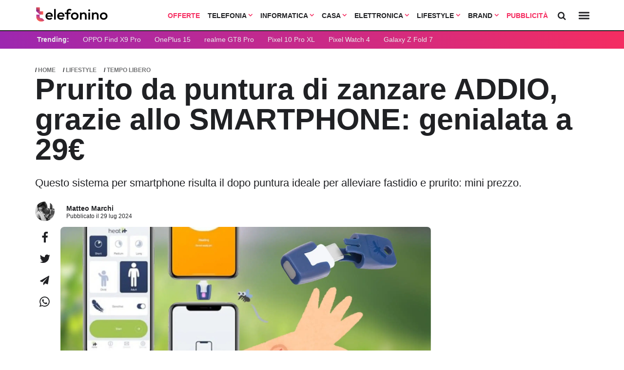

--- FILE ---
content_type: text/html; charset=UTF-8
request_url: https://www.telefonino.net/notizie/prurito-da-puntura-di-zanzare-addio-grazie-allo-smartphone-genialata-a-29e/
body_size: 31215
content:



<!DOCTYPE html>
<html data-theme="light">
<head>

  <meta charset="utf-8" />
  <meta http-equiv="X-UA-Compatible" content="IE=edge,chrome=1" />
  <meta name="viewport" content="width=device-width,initial-scale=1" />
  <meta name="viewport" content="width=device-width, user-scalable=no" />

 

  <meta name="verify-admitad" content="9a1c271dff" /> 
  <link rel="preload" as="script" href="/app/themes/telefonino/scripts/main0_0_470.js" crossorigin />
  <link rel="icon" href="/app/themes/telefonino/assets/logo/tn_icon.svg" type="image/svg+xml">




  <link rel="preconnect" href="https://fonts.googleapis.com">
  <link rel="preconnect" href="https://fonts.gstatic.com" crossorigin>
  <link
      rel="preload"
      href="https://fonts.googleapis.com/css2?family=Outfit:wght@400;700&display=optional"
      as="style"
      onload="this.onload=null;this.rel='stylesheet'"
  />
  <noscript>
      <link
          href="https://fonts.googleapis.com/css2?family=Outfit:wght@400;700&display=optional"
          rel="stylesheet"
          type="text/css"
      />
  </noscript>



  
  <link rel="preload" as="style" href="/app/themes/telefonino/styles/core/core0_0_470.css" onload="this.onload=null;this.rel='stylesheet'">

  <link rel="stylesheet" href="/app/themes/telefonino/styles/core/core0_0_470.css">


  
    
  
    

      
  
  <meta name='robots' content='index, follow, max-image-preview:large, max-snippet:-1, max-video-preview:-1' />

	<!-- This site is optimized with the Yoast SEO Premium plugin v25.9 (Yoast SEO v25.9) - https://yoast.com/wordpress/plugins/seo/ -->
	<title>Prurito da puntura di zanzare ADDIO, grazie allo SMARTPHONE: genialata a 29€</title>
	<meta name="description" content="Questo sistema per smartphone risulta il dopo puntura ideale per alleviare fastidio e prurito: mini prezzo." />
	<meta property="og:locale" content="it_IT" />
	<meta property="og:type" content="article" />
	<meta property="og:title" content="Prurito da puntura di zanzare ADDIO, grazie allo SMARTPHONE: genialata a 29€" />
	<meta property="og:description" content="Questo sistema per smartphone risulta il dopo puntura ideale per alleviare fastidio e prurito: mini prezzo." />
	<meta property="og:url" content="https://www.telefonino.net/notizie/prurito-da-puntura-di-zanzare-addio-grazie-allo-smartphone-genialata-a-29e/" />
	<meta property="og:site_name" content="telefonino.net" />
	<meta property="article:publisher" content="https://www.facebook.com/pg/telefonino.net/" />
	<meta property="og:image" content="https://www.telefonino.net/app/uploads/2024/07/dopo-puntura-smart-mini-prezzo-Amazon.jpg" />
	<meta property="og:image:width" content="2160" />
	<meta property="og:image:height" content="1350" />
	<meta property="og:image:type" content="image/jpeg" />
	<meta name="twitter:card" content="summary_large_image" />
	<meta name="twitter:label1" content="Est. reading time" />
	<meta name="twitter:data1" content="2 minuti" />
	<script type="application/ld+json" class="yoast-schema-graph">{"@context":"https://schema.org","@graph":[{"@type":"WebPage","@id":"https://www.telefonino.net/notizie/prurito-da-puntura-di-zanzare-addio-grazie-allo-smartphone-genialata-a-29e/","url":"https://www.telefonino.net/notizie/prurito-da-puntura-di-zanzare-addio-grazie-allo-smartphone-genialata-a-29e/","name":"Prurito da puntura di zanzare ADDIO, grazie allo SMARTPHONE: genialata a 29€","isPartOf":{"@id":"https://www.telefonino.net/#website"},"primaryImageOfPage":{"@id":"https://www.telefonino.net/notizie/prurito-da-puntura-di-zanzare-addio-grazie-allo-smartphone-genialata-a-29e/#primaryimage"},"image":{"@id":"https://www.telefonino.net/notizie/prurito-da-puntura-di-zanzare-addio-grazie-allo-smartphone-genialata-a-29e/#primaryimage"},"thumbnailUrl":"https://www.telefonino.net/app/uploads/2024/07/dopo-puntura-smart-mini-prezzo-Amazon.jpg","datePublished":"2024-07-29T11:22:54+00:00","description":"Questo sistema per smartphone risulta il dopo puntura ideale per alleviare fastidio e prurito: mini prezzo.","breadcrumb":{"@id":"https://www.telefonino.net/notizie/prurito-da-puntura-di-zanzare-addio-grazie-allo-smartphone-genialata-a-29e/#breadcrumb"},"inLanguage":"it-IT","potentialAction":[{"@type":"ReadAction","target":["https://www.telefonino.net/notizie/prurito-da-puntura-di-zanzare-addio-grazie-allo-smartphone-genialata-a-29e/"]}]},{"@type":"ImageObject","inLanguage":"it-IT","@id":"https://www.telefonino.net/notizie/prurito-da-puntura-di-zanzare-addio-grazie-allo-smartphone-genialata-a-29e/#primaryimage","url":"https://www.telefonino.net/app/uploads/2024/07/dopo-puntura-smart-mini-prezzo-Amazon.jpg","contentUrl":"https://www.telefonino.net/app/uploads/2024/07/dopo-puntura-smart-mini-prezzo-Amazon.jpg","width":2160,"height":1350},{"@type":"BreadcrumbList","@id":"https://www.telefonino.net/notizie/prurito-da-puntura-di-zanzare-addio-grazie-allo-smartphone-genialata-a-29e/#breadcrumb","itemListElement":[{"@type":"ListItem","position":1,"name":"Home","item":"https://www.telefonino.net/"},{"@type":"ListItem","position":2,"name":"Notizie","item":"https://www.telefonino.net/notizie/"},{"@type":"ListItem","position":3,"name":"Prurito da puntura di zanzare ADDIO, grazie allo SMARTPHONE: genialata a 29€"}]},{"@type":"WebSite","@id":"https://www.telefonino.net/#website","url":"https://www.telefonino.net/","name":"telefonino.net","description":"telefonino.net, dimensione mobile","potentialAction":[{"@type":"SearchAction","target":{"@type":"EntryPoint","urlTemplate":"https://www.telefonino.net/?s={search_term_string}"},"query-input":{"@type":"PropertyValueSpecification","valueRequired":true,"valueName":"search_term_string"}}],"inLanguage":"it-IT"}]}</script>
	<!-- / Yoast SEO Premium plugin. -->


<link rel="https://api.w.org/" href="https://www.telefonino.net/wp-json/" /><link rel="alternate" title="oEmbed (JSON)" type="application/json+oembed" href="https://www.telefonino.net/wp-json/oembed/1.0/embed?url=https%3A%2F%2Fwww.telefonino.net%2Fnotizie%2Fprurito-da-puntura-di-zanzare-addio-grazie-allo-smartphone-genialata-a-29e%2F" />
<link rel="alternate" title="oEmbed (XML)" type="text/xml+oembed" href="https://www.telefonino.net/wp-json/oembed/1.0/embed?url=https%3A%2F%2Fwww.telefonino.net%2Fnotizie%2Fprurito-da-puntura-di-zanzare-addio-grazie-allo-smartphone-genialata-a-29e%2F&#038;format=xml" />
      <meta name="onesignal" content="wordpress-plugin"/>
            <script>

      window.OneSignal = window.OneSignal || [];

      OneSignal.push( function() {
        OneSignal.SERVICE_WORKER_UPDATER_PATH = "OneSignalSDKUpdaterWorker.js.php";
                      OneSignal.SERVICE_WORKER_PATH = "OneSignalSDKWorker.js.php";
                      OneSignal.SERVICE_WORKER_PARAM = { scope: "/" };
        OneSignal.setDefaultNotificationUrl("https://www.telefonino.net/wp");
        var oneSignal_options = {};
        window._oneSignalInitOptions = oneSignal_options;

        oneSignal_options['wordpress'] = true;
oneSignal_options['appId'] = '9acb1d2b-47bd-4bda-ad15-eb195af6104c';
oneSignal_options['allowLocalhostAsSecureOrigin'] = true;
oneSignal_options['welcomeNotification'] = { };
oneSignal_options['welcomeNotification']['title'] = "Telefonino.net";
oneSignal_options['welcomeNotification']['message'] = "Grazie per aver abilitato le notifiche";
oneSignal_options['welcomeNotification']['url'] = "https://www.telefonino.net";
oneSignal_options['path'] = "https://www.telefonino.net/app/plugins/onesignal-free-web-push-notifications/sdk_files/";
oneSignal_options['safari_web_id'] = "web.com.blazemedia.webpush";
oneSignal_options['persistNotification'] = true;
oneSignal_options['promptOptions'] = { };
oneSignal_options['promptOptions']['actionMessage'] = "Vorremmo inviarti notifiche sulle ultime novità pubblicate da questo sito";
oneSignal_options['promptOptions']['exampleNotificationTitleDesktop'] = "Notifica di esempio";
oneSignal_options['promptOptions']['exampleNotificationMessageDesktop'] = "Le notifiche appariranno sul tuo computer";
oneSignal_options['promptOptions']['exampleNotificationTitleMobile'] = "Notifica di esempio";
oneSignal_options['promptOptions']['exampleNotificationMessageMobile'] = "Le notifiche appariranno sul tuo smartphone";
oneSignal_options['promptOptions']['exampleNotificationCaption'] = "Potrai disabilitare le notifiche in qualsiasi momento";
oneSignal_options['promptOptions']['acceptButtonText'] = "CONTINUA";
oneSignal_options['promptOptions']['cancelButtonText'] = "NO GRAZIE";
oneSignal_options['promptOptions']['siteName'] = "https://www.telefonino.net";
oneSignal_options['promptOptions']['autoAcceptTitle'] = "Accetta";
                OneSignal.init(window._oneSignalInitOptions);
                OneSignal.showSlidedownPrompt();      });

      function documentInitOneSignal() {
        var oneSignal_elements = document.getElementsByClassName("OneSignal-prompt");

        var oneSignalLinkClickHandler = function(event) { OneSignal.push(['registerForPushNotifications']); event.preventDefault(); };        for(var i = 0; i < oneSignal_elements.length; i++)
          oneSignal_elements[i].addEventListener('click', oneSignalLinkClickHandler, false);
      }

      if (document.readyState === 'complete') {
           documentInitOneSignal();
      }
      else {
           window.addEventListener("load", function(event){
               documentInitOneSignal();
          });
      }
    </script>
<style title="affiliation">.blz_grid { box-sizing: border-box; display: -webkit-flex; display: -ms-flexbox; display: -webkit-box; display: flex; -webkit-flex: 0 1 auto; -ms-flex: 0 1 auto; -webkit-box-flex: 0; flex: 0 1 auto; -webkit-flex-direction: row; -ms-flex-direction: row; -webkit-box-orient: horizontal; -webkit-box-direction: normal; flex-direction: row; -webkit-flex-wrap: wrap; -ms-flex-wrap: wrap; flex-wrap: wrap; margin: 0 -12px 0 -12px; } .blz_grid.blz_grid-nogutter { margin: 0; } .blz_grid.blz_grid-nogutter > .blz_col { padding: 0; } .blz_col { box-sizing: border-box; -webkit-flex: 0 0 auto; -ms-flex: 0 0 auto; flex: 0 0 auto; -webkit-flex-grow: 1; -ms-flex-positive: 1; -webkit-box-flex: 1; flex-grow: 1; -ms-flex-preferred-size: 0; -webkit-flex-basis: 0; flex-basis: 0; max-width: 100%; min-width: 0; padding: 0 12px 0 12px; } .blz_col-align-top { -webkit-align-self: flex-start; -ms-flex-item-align: start; align-self: flex-start; } .blz_col-align-bottom { align-self: flex-end; } .blz_col-align-middle { -webkit-align-self: center; -ms-flex-item-align: center; align-self: center; } .blz_col-top { justify-content: flex-start !important; flex-direction: column; display: flex; } .blz_col-bottom { justify-content: flex-end !important; flex-direction: column; display: flex; } .blz_col-middle { justify-content: center; flex-direction: column; display: flex; } .blz_grid-start { -webkit-box-pack: start; -ms-flex-pack: start; justify-content: flex-start; } .blz_grid-center { -webkit-box-pack: center; -ms-flex-pack: center; justify-content: center; } .blz_grid-end { -webkit-box-pack: end; -ms-flex-pack: end; justify-content: flex-end; } .blz_grid-around { justify-content: space-around; } .blz_grid-between { -webkit-box-pack: justify; -ms-flex-pack: justify; justify-content: space-between; } .blz_col-first { -webkit-box-ordinal-group: 0; -ms-flex-order: -1; order: -1; } .blz_col-last { -webkit-box-ordinal-group: 2; -ms-flex-order: 1; order: 1; } .blz_grid-reverse { -webkit-box-orient: horizontal; -webkit-box-direction: reverse; -ms-flex-direction: row-reverse; flex-direction: row-reverse; } .blz_col-fixed { flex: initial; } .blz_col-grow-2 { flex-grow: 2; } .blz_col-grow-3 { flex-grow: 3; } .blz_col-grow-4 { flex-grow: 4; } .blz_col-grow-5 { flex-grow: 5; } .blz_col-grow-6 { flex-grow: 6; } .blz_col-grow-7 { flex-grow: 7; } .blz_col-grow-8 { flex-grow: 8; } .blz_col-grow-9 { flex-grow: 9; } .blz_col-grow-10 { flex-grow: 10; } .blz_col-grow-11 { flex-grow: 11; } .blz_col-1 { -ms-flex-preferred-size: 8.33333%; -webkit-flex-basis: 8.33333%; flex-basis: 8.33333%; max-width: 8.33333%; } .blz_col-2 { -ms-flex-preferred-size: 16.66667%; -webkit-flex-basis: 16.66667%; flex-basis: 16.66667%; max-width: 16.66667%; } .blz_col-3 { -ms-flex-preferred-size: 25%; -webkit-flex-basis: 25%; flex-basis: 25%; max-width: 25%; } .blz_col-4 { -ms-flex-preferred-size: 33.33333%; -webkit-flex-basis: 33.33333%; flex-basis: 33.33333%; max-width: 33.33333%; } .blz_col-5 { -ms-flex-preferred-size: 41.66667%; -webkit-flex-basis: 41.66667%; flex-basis: 41.66667%; max-width: 41.66667%; } .blz_col-6 { -ms-flex-preferred-size: 50%; -webkit-flex-basis: 50%; flex-basis: 50%; max-width: 50%; } .blz_col-7 { -ms-flex-preferred-size: 58.33333%; -webkit-flex-basis: 58.33333%; flex-basis: 58.33333%; max-width: 58.33333%; } .blz_col-8 { -ms-flex-preferred-size: 66.66667%; -webkit-flex-basis: 66.66667%; flex-basis: 66.66667%; max-width: 66.66667%; } .blz_col-9 { -ms-flex-preferred-size: 75%; -webkit-flex-basis: 75%; flex-basis: 75%; max-width: 75%; } .blz_col-10 { -ms-flex-preferred-size: 83.33333%; -webkit-flex-basis: 83.33333%; flex-basis: 83.33333%; max-width: 83.33333%; } .blz_col-11 { -ms-flex-preferred-size: 91.66667%; -webkit-flex-basis: 91.66667%; flex-basis: 91.66667%; max-width: 91.66667%; } .blz_col-12 { -ms-flex-preferred-size: 100%; -webkit-flex-basis: 100%; flex-basis: 100%; max-width: 100%; } @media only screen and (max-width: 480px) { .blz_col-sm { flex: 100%; max-width: 100%; } } @media only screen and (max-width: 624px) { .blz_col-md { flex: 100%; max-width: 100%; } } @media only screen and (max-width: 744px) { .blz_col-lg { flex: 100%; max-width: 100%; } } @media only screen and (min-width: 1060px) { .width_0 { max-width: 120px; } .width_1 { max-width: 160px; } .width_2 { max-width: 260px; } }[data-blz-style=default] { --font: Arial, Helvetica, sans-serif; --table_color: #323232; --table_light: #fff; --table_dark: #f3f4f8; --table_border: #dfe3ed; --primary: #f52d61; --grey-1: #dfe3ed; --grey-2: #606b71; --cta_background: #10b981; --cta_color: #ffffff; --link_color: #2d70f5; --heading_background:#292929; --heading_color: #ffffff; --boxed: 860px; --border: 1px solid var(--table_border); --bradius: 6px; --star-size: 18px; --star-size-mb: 26px; --star-color: #dfe3ed; --star-background: #fc0; --pad1: 12px; --pad05: calc(var(--pad1)/2); --pad2: calc(var(--pad1)*2); } .blz_button { font-family: var(--font); box-sizing: border-box; text-decoration: none; background: var(--primary); border-radius: var(--bradius); color: var(--cta_color); display: inline-block; min-width: 160px; margin: var(--pad2) auto; padding: var(--pad2) var(--pad2); line-height: 1px; } @media only screen and (max-width: 480px){ .blz_button { display: block; width: 100%!important; white-space: normal; height: auto; padding: var(--pad1); line-height: 1; } }[data-blz-table=default] { --font: Arial, Helvetica, sans-serif; --navbar-height: 64px; --navbar-height-mobile: 50px; --table_color: #323232; --table_light: #fff; --table_dark: #f3f4f8; --table_border: #dfe3ed; --primary: #f52d61; --grey-1: #dfe3ed; --grey-2: #606b71; --cta_background: #10b981; --cta_color: #ffffff; --link_color: #2d70f5; --heading_background: #292929; --heading_color: #ffffff; --boxed: 860px; --border: 1px solid var(--table_border); --bradius: 6px; --star-size: 18px; --star-size-mb: 26px; --star-color: #dfe3ed; --star-background: #fc0; --pad1: 12px; --pad05: calc(var(--pad1)/2); --pad2: calc(var(--pad1)*2); --card-shadow: 0 6px 20px rgba(200,220,227,.4); } [data-format="bank_card"] { --background: #ffffff; --border-color: #d7def0; --bradius: 12px; --shadow: 0 -1px 2px rgba(24,28,71,.04), 0 2px 4px rgba(24,28,71,.1); --pad1: 5px; --pad2: 20px; --font: Arial, Helvetica, sans-serif; --card-color: #323232; --link_color: #2d70f5; --cta_color: #10b981; --text0: 12px; --text1: 14px; --circle: 20px; } .blz_table * { box-sizing: border-box; } .blz_table { font-family: var(--font); margin: var(--pad1) auto; max-width: var(--boxed); border: 1px solid var(--ct_border); } ul.blz_table_list { padding: 0; margin: 0; list-style-type: disc; font-weight: 400; padding-left: var(--pad1); } ul.blz_table_list li { padding: 0; background: 0 0; text-align: left; line-height: 14px !important; font-size: 14px !important; box-shadow: none; } .blz_stars { --percent: calc(var(--rating) / 50 * 100%); display: inline-block; font-size: var(--star-size); font-family: Times; line-height: 1; } @media screen and (max-width: 600px) { .blz_stars { font-size: var(--star-size-mb); } } .blz_stars::before { content: '★★★★★'; letter-spacing: 2px; background: linear-gradient(90deg, var(--star-background) var(--percent), var(--star-color) var(--percent)); -webkit-background-clip: text; -webkit-text-fill-color: transparent; } .blz_col-rating { min-width: 120px; } .blz_col_logo { min-width: 140px; text-align: center; } .blz_col-cta { min-width: 180px; } @media screen and (max-width: 600px) { .blz_col-rating, .blz_col-logo, .blz_col-cta { min-width: initial; } } .blz_table_card { color: var(--table_color); max-width: 100%; display: block; padding: 0 var(--pad1); font-family: inherit; } @media screen and (max-width: 600px) { .blz_table_card { background-color: initial; padding: 0; } } .blz_table_card .blz_col { color: var(--table_color); } .blz_table_card .blz_row:nth-child(even) .blz_grid { background-color: var(--table_dark); } .blz_table_card .blz_grid .blz_col { text-align: center; } .blz_table_card .blz_grid .br_1 { border-right: var(--border); } .blz_table_card .blz_grid .bb_1 { border-bottom: var(--border); } .blz_table_card .blz_grid a.demo_account { font-size: 14px; color: var(--link_color); text-decoration: underline; font-weight: 700; } .blz_table_card .blz_grid .commissioni { max-width: 60px; margin: auto; } .blz_table_card .blz_grid .blz_product_title { margin-bottom: var(--pad05); font-weight: 700; } .blz_table_card .blz_grid .general_description { text-align: left; } .blz_table_card .rating-star { margin: auto; margin-top: -var(--pad05); margin-bottom: var(--pad1); } .blz_table_card .rating-star a.review_link { font-size: 14px; line-height: 1; display: block; font-weight: 700; max-width: 100px; color: var(--primary); margin: auto; text-decoration: underline; } .blz_table_card .rating_image img { height: 65px; object-fit: contain; box-shadow: none; } .blz_table_card .rating_image img.physical_product { height: 120px; } .blz_table_card .blz_table_description { font-size: 14px; font-weight: 400; border-left: 1px solid var(--table_border); border-right: 1px solid var(--table_border); } .blz_table_card .blz_table_description .blz_col { padding: var(--pad1); position: relative; } .blz_table_card .blz_table_description .blz_col span { color: var(--grey-2); display: none; } .blz_table_card .blz_table_description .blz_col .btn { min-height: 34px; } .blz_table_card .blz_table_description .blz_col .rank_index { background: var(--grey-1); position: absolute; top: var(--pad1); left: var(--pad1); color: white; height: 20px; width: 40px; border-radius: 20px; display: flex; align-items: center; justify-content: center; font-weight: 700; } .blz_table_card .blz_table_description .blz_col .rank_index.heading { background: none; height: auto; font-size: 19px; top: 5px; } .blz_table_card .rating_cta .btn { border: 0; border-radius: var(--bradius); display: inline-block; min-width: 120px; width: 90%; margin: auto; padding: var(--pad1) var(--pad1); font-weight: 400; text-decoration: none; } .blz_table_card .rating_cta .btn.primary { background-color: var(--cta_background); border: 2px solid var(--cta_background); color: var(--cta_color); } .blz_table_card .rating_cta .btn.ghost { color: var(--grey-2); margin-top: var(--pad05); border: 2px solid; } .disclaimer_small { font-size: 11px; margin-bottom: 6px; font-style: italic; text-align: left; line-height: 1; } .blz_grid.row { border-left: var(--border); border-right: var(--border); } .rating-header .blz_table_description.heading { font-weight: 700; } .blz_heading { background: var(--heading_background); padding: var(--pad05) 0; margin: 0 0; } .blz_heading .blz_col { color: var(--heading_color); font-size: 12px; font-weight: 700; text-align: center; } @media screen and (max-width: 600px) { .blz_table_card .blz_grid { padding: 0; margin: var(--pad1) auto; margin-bottom: var(--pad1); background-color: var(--table_light); border-radius: var(--bradius); } .blz_table_card .blz_row:nth-child(even) .blz_grid { background-color: var(--table_light); } .blz_table_card .blz_grid .br_1, .blz_table_card .blz_grid .bb_1 { border: 0; } .blz_table_card .blz_grid .commissioni, .blz_table_card .rating-star a.review_link { max-width: 100%; } .blz_table_card .blz_grid .blz_product_title { margin-bottom: 0; } .blz_table_card .rating-star { padding-top: 4px; text-align: center; margin-bottom: var(--pad1); } .blz_table_card .rating_image img { height: 80px; } .blz_table_card .rating_image img.physical_product { height: 150px; } .blz_table_card .blz_table_description { text-align: center; margin: var(--pad1) auto; font-size: 14px; } .blz_table_card .blz_table_description .blz_col span { display: inline; } .blz_table_card .rating_cta { margin: auto; width: 80%; } .blz_grid.row { border: 0; } .blz_heading { display: none; } .blz_table_card .blz_table_description { border: 0; box-shadow: 0 0 4px var(--table_border); padding-bottom: var(--pad2); } .blz_table_procontro .blz_tabletitle.mtop { margin-top: var(--pad1); } ul.blz_table_list { margin: auto; display: inline-block; } .blz_table_description span { margin-bottom: var(--pad05); } } .blz_table_procontro { padding: var(--pad1); padding-bottom: var(--pad2); margin: var(--pad2) auto; border-radius: var(--bradius); background: var(--table_dark); } .blz_table_procontro .blz_tabletitle { font-weight: 700; text-align: left; border-bottom: 1px solid; padding-bottom: 8px; padding-left: 20px; color: var(--ct_color); } .blz_table_procontro ul { list-style-type: none; text-align: left; } .blz_table_procontro ul li { position: relative; font-size: 14px; line-height: 22px; font-weight: 700; margin: 6px 0; color: var(--ct_color); } .blz_table_procontro ul li:before { content: ''; display: inline-block; position: absolute; left: -16px; height: 25px; width: 8px; background-size: contain; background-repeat: no-repeat; background-position: center center; } .blz_table_procontro .blz_col_pro ul li::before { width: 12px; left: -20px; background-image: url('data:image/svg+xml;utf8,<svg xmlns="http://www.w3.org/2000/svg" viewBox="0 0 448 512"><path fill="%2318D1C4" d="M438.6 105.4C451.1 117.9 451.1 138.1 438.6 150.6L182.6 406.6C170.1 419.1 149.9 419.1 137.4 406.6L9.372 278.6C-3.124 266.1-3.124 245.9 9.372 233.4C21.87 220.9 42.13 220.9 54.63 233.4L159.1 338.7L393.4 105.4C405.9 92.88 426.1 92.88 438.6 105.4H438.6z"/></svg>'); } .blz_table_procontro .blz_col_contro ul li::before { background-image: url('data:image/svg+xml;utf8,<svg xmlns="http://www.w3.org/2000/svg" viewBox="0 0 320 512"><path fill="%23cd5c5c" d="M310.6 361.4c12.5 12.5 12.5 32.75 0 45.25C304.4 412.9 296.2 416 288 416s-16.38-3.125-22.62-9.375L160 301.3L54.63 406.6C48.38 412.9 40.19 416 32 416S15.63 412.9 9.375 406.6c-12.5-12.5-12.5-32.75 0-45.25l105.4-105.4L9.375 150.6c-12.5-12.5-12.5-32.75 0-45.25s32.75-12.5 45.25 0L160 210.8l105.4-105.4c12.5-12.5 32.75-12.5 45.25 0s12.5 32.75 0 45.25l-105.4 105.4L310.6 361.4z"/></svg>'); } /* .blz_table_card.carte_conti .table_title { font-weight: 600; font-size: 21px; font-family: inherit; text-align: left; margin: 0; } .blz_table_card.carte_conti .table_description { text-align: left; padding: 12px; padding-top: 0; } .blz_table_card.carte_conti .table_description p { margin: 6px 0 !important; font-size: 16px !important; line-height: 18px !important; } .blz_table_card.carte_conti .blz_table_description { border-top: 1px solid var(--table_border); padding: var(--pad1); } */ /* versus table */ .blz_table_versus table { margin: 0 !important; } .blz_table_versus { margin: var(--pad2) auto var(--pad3); } .blz_table_card.carte_conti .rating_cta { display: flex; } @media only screen and (max-width : 920px) { .blz_table_versus { display: block !important; overflow-x: scroll; white-space: nowrap; padding: 0 var(--pad05); margin: 0; } } .blz_table_versus .rating_star { margin-top: -6px; } .blz_table_versus .blz_versus_bar { background: var(--table_light); position: sticky; top: var(--navbar-height); z-index: 300; padding: var(--pad1); margin: 0; } @media only screen and (max-width : 920px) { .blz_table_versus .blz_versus_bar { top: 0; } } .blz_table_versus .blz_versus_bar .blz_vs_image_small img { object-fit: cover; object-position: top; margin: auto; width: 100%; } @media only screen and (max-width : 920px) { .blz_table_versus .blz_versus_bar .blz_vs_image_small img { margin: auto; } } .blz_table_versus .blz_versus_bar .blz_vs_title_small { font-weight: 700; font-size: 15px; } @media only screen and (max-width : 920px) { .blz_table_versus .blz_versus_bar .blz_vs_title_small { text-align: left; font-size: 14px; } } .blz_table_versus .blz_versus_bar .blz_col.blz_col-fixed { flex: initial; padding: 0; margin: auto; } .blz_table_versus .blz_grid.blz_tables { margin: 0; } .blz_table_versus .blz_grid.blz_tables .blz_col { padding: 0; } .blz_table_versus .blz_table.blz_table-striped tbody tr, .blz_table_versus .blz_table.blz_table-striped tbody td { border: 0; } .blz_table_versus .blz_table.blz_table-striped tbody tr:nth-of-type(odd) { background: #f3f4f8; } .blz_table_versus .blz_table.blz_table-striped tbody tr:nth-of-type(even) { background: white; } .blz_table_versus td.spec-data.nopull { text-align: left; position: relative; width: 25%; min-height: 42px; height: auto; line-height: 28px; padding: 6px; } .blz_table_versus td.spec-data.nopull p { margin: 0 !important; font-size: 14px !important; } .blz_table_versus td.spec-data.nopull span.title { font-weight: 700; display: block; } .blz_table_versus td.spec-data.nopull i.data-no, .blz_table_versus td.spec-data.nopull i.data-yes { display: inline-block; left: initial; right: initial; margin-top: initial; position: relative; vertical-align: -2px; } @media only screen and (max-width : 920px) { .blz_table_versus .blz_grid.blz_versus_bar, .blz_table_versus .blz_grid.blz_tables { display: block !important; } .blz_table_versus .blz_col-full-mb { vertical-align: top !important; float: none !important; display: inline-block !important; white-space: normal !important; width: 200px !important; min-width: 200px !important; } .blz_table_versus .rating_star .blz_stars { font-size: 18px; } } .blz_table_versus .blz_cta { text-align: left; padding: var(--pad1); padding-top: var(--pad05); } .blz_table_versus .blz_cta a.btn { padding: 8px 12px; color: white; display: inline-block; font-size: 13px; border-radius: var(--bradius); font-weight: 700; background: var(--primary); } .blz_table_versus .blz_cta a.btn.green { background: var(--cta_background); } .blz_table_versus .blz_cta a.btn.ghost { color: var(--link_blz_color); text-decoration: underline; padding: 0 6px; } .blz_table_disclaimer { display: block; margin: var(--pad1) auto; max-width: var(--boxed); font-family: var(--font); font-size: 13px; color: var(--table_color); font-weight: 700; } i.data-yes { width: 14px; height: 14px; right: 0; left: 0; margin-top: -2px; position: absolute; display: block; background-position: left; background-repeat: no-repeat; background-image: url('data:image/svg+xml;utf8,<svg xmlns="http://www.w3.org/2000/svg" viewBox="0 0 448 512"><path fill="%231cc59d" d="M438.6 105.4C451.1 117.9 451.1 138.1 438.6 150.6L182.6 406.6C170.1 419.1 149.9 419.1 137.4 406.6L9.372 278.6C-3.124 266.1-3.124 245.9 9.372 233.4C21.87 220.9 42.13 220.9 54.63 233.4L159.1 338.7L393.4 105.4C405.9 92.88 426.1 92.88 438.6 105.4H438.6z"/></svg>'); } i.data-no { width: 14px; height: 16px; display: block; right: auto; left: calc(50% - 7px); margin-top: 1px; position: absolute; background-position: left; background-repeat: no-repeat; background-image: url('data:image/svg+xml;utf8,<svg xmlns="http://www.w3.org/2000/svg" viewBox="0 0 320 512"><path fill="%23cd5c5c" d="M310.6 361.4c12.5 12.5 12.5 32.75 0 45.25C304.4 412.9 296.2 416 288 416s-16.38-3.125-22.62-9.375L160 301.3L54.63 406.6C48.38 412.9 40.19 416 32 416S15.63 412.9 9.375 406.6c-12.5-12.5-12.5-32.75 0-45.25l105.4-105.4L9.375 150.6c-12.5-12.5-12.5-32.75 0-45.25s32.75-12.5 45.25 0L160 210.8l105.4-105.4c12.5-12.5 32.75-12.5 45.25 0s12.5 32.75 0 45.25l-105.4 105.4L310.6 361.4z"/></svg>'); } .table_bank { max-width: 680px; background: var(--background); margin: auto; border: 1px solid var(--border-color); border-radius: var(--bradius); box-shadow: var(--shadow); padding: var(--pad2) var(--pad2); font-family: var(--font); color: var(--card-color); -webkit-font-smoothing: antialiased; -moz-osx-font-smoothing: grayscale; } .table_bank .blz_table_description, .table_bank .bb_1 { border: 0 !important; } .table_bank .card_logo a { display: block; } .table_bank .card_logo a img { width: 100% !important; max-width: 218px !important; } .table_bank .rating_cta { display: block !important; } .table_bank .rating_cta .btn.primary { padding: 12px; color: white; width: 100% !important; } .table_bank .rating_cta .ghost { padding: 0; border: 0; color: var(--link_color); min-height: initial; font-size: 12px; min-width: initial; width: initial; text-align: left; width: auto; text-decoration: none; display: block; margin-left: 3px; margin-top: -2px; } .table_bank .blz_score { font-size: 28px; font-weight: 700; letter-spacing: -.25; padding: 0 !important; } .table_bank .table_description p { margin: 0 !important; font-size: 14px !important; font-family: var(--font) !important; line-height: 18px !important; } .table_bank .blz_table_card .blz_grid .bb_1 { margin: 0 !important; padding: 0 !important; } .table_bank .col_fixed { width: 100%; max-width: 240px; } .table_bank .table_title { margin: 0 !important; margin-top: -6px !important; font-size: 18px !important; text-align: left; font-weight: 700; } .table_bank .blz_rating_container { border: 1px solid var(--border-color); border-radius: var(--bradius); align-items: center; margin: 0 !important; margin-bottom: 12px !important; height: 44px; padding: 5px; } .table_bank .rating_star { padding: 0 !important; text-align: left !important; } .table_bank .table_description { text-align: left !important; } .table_bank .card_grid { margin: 0; } [data-format="widget"] { --border-color: #d7def0; --bradius: 12px; --shadow: 0 -1px 2px rgba(24,28,71,.04), 0 2px 4px rgba(24,28,71,.1); --pad1: 10px; --pad2: 20px; --font: Arial, Helvetica, sans-serif; --card-color: #323232; --link_color: #2d70f5; --cta_color: #10b981; --text0: 12px; --text1: 14px; --circle: 20px; } [data-format="promo"] { --border-color: #d7def0; --bradius: 12px; --shadow: 0 -1px 2px rgba(24,28,71,.04), 0 2px 4px rgba(24,28,71,.1); --pad1: 10px; --pad2: 20px; --font: Arial, Helvetica, sans-serif; --card-color: #323232; --link_color: #2d70f5; --cta_color: #10b981; --text0: 12px; --text1: 14px; --text2: 21px; --circle: 20px; } .blz_widget, .blz_promo{ margin: var(--pad2) auto; max-width: 780px; } /* @media screen and (max-width: 600px) { .blz_widget .blz_row>:first-child { display: block !important; overflow-x: scroll; overflow-y: hidden; white-space: nowrap; padding: 0 12px; margin: 0 -18px; } .blz_widget .blz_row>:first-child::-webkit-scrollbar { display: none; } .blz_widget .blz_row>:first-child .blz_col { vertical-align: top; float: none; display: inline-block; white-space: normal; width: 260px; min-width: 260px; padding-left: 6px; padding-right: 6px; } } */ @media screen and (max-width: 600px) { .blz_widget>:first-child { display: block !important; overflow-x: scroll; overflow-y: hidden; white-space: nowrap; padding: 0 12px; margin: 0 -18px; } .blz_widget>:first-child::-webkit-scrollbar { display: none; } .blz_widget>:first-child .blz_col { vertical-align: top; float: none; display: inline-block; white-space: normal; width: 260px; min-width: 260px; padding-left: 6px; padding-right: 6px; } } .blz_cardlink { display: block; position: relative; cursor: pointer; } .blz_card { border: 1px solid var(--border-color); border-radius: var(--bradius); box-shadow: var(--shadow); padding: var(--pad2); font-family: var(--font); color: var(--card-color); -webkit-font-smoothing: antialiased; -moz-osx-font-smoothing: grayscale; } .blz_card.amz { position: relative; } .blz_card.amz .prime_badge { position: absolute; right: 24px; top: 12px; } .blz_card.amz .prime_badge.mobile { display: none; } .blz_card.amz .prime_badge span { font-size: 11px; margin-right: 0; vertical-align: 9px; } .blz_card.amz .prime_badge img { max-width: 51px; } .blz_card.amz .prime_badge.mobile { position: relative; } .blz_card_title { font-weight: 700; font-size: var(--text1); display: flex; align-items: center; } .blz_promo .blz_card_title { font-weight: 700; font-size: var(--text2); display: flex; align-items: center; } .blz_card_title span { font-weight: 700; background: var(--link_color); color: white; margin-right: 6px; border-radius: var(--circle); height: var(--circle); width: var(--circle); display: flex; align-items: center; justify-content: center; } .blz_card_image { max-width: 130px; margin: var(--pad1) auto ; height: 80px; display: flex; align-items: center; } .blz_card_image img { max-width: 100% !important; height: auto !important; max-height: 65px !important; } .blz_promo .blz_card_image img { max-height: 85px !important; } .blz_card_cta { background: var(--cta_color); color: white; font-weight: 700; padding: 15px var(--pad1); border-radius: var(--bradius); text-align: center; font-size: var(--text1); box-shadow: var(--shadow); } @media screen and (max-width: 600px) { .blz_card_cta { margin-top: var(--pad2); } .blz_card.amz .prime_badge { display: none; } .blz_card.amz .prime_badge.mobile { display: block; top: initial; right: initial; } .blz_card.amz .prime_badge.mobile span{ font-size: 11px; margin-right: 0; vertical-align: 9px; font-weight: initial; background: initial; color: var(--card-color); height: initial; width: initial; display: initial; } } .blz_card_info { margin: var(--pad2) 0; font-size: var(--text1); text-align: center; } .blz_info_container span { color: #333; font-size: var(--text0); font-weight: 900; display: block; } .blz_info_container hr { border: 0; height: 0; border-top: 1px solid rgba(0, 0, 0, 0.1); border-bottom: 1px solid rgba(255, 255, 255, 0.3); max-width: 120px; margin: var(--pad1) auto; } .blz_card.amz .blz_card_title p { color: #007185 !important; font-size: 16px !important; line-height: 18px !important; margin: 0 0 6px !important; font-weight: 700 !important; } .blz_card.ebay .blz_card_title p{ color: #000 !important; font-size: 16px; margin: 0 0 6px; font-weight: 700 !important; } .blz_card.amz .blz_card_cta { background: #ffd814 !important; color: var(--card-color); padding: 8px 24px; box-shadow: 0 2px 5px 0 rgba(213,217,217,.5); border-radius: 60px; font-weight: 400; } .blz_card.ebay .blz_card_cta { background: #3665f3 !important; color: white; padding: 8px 24px; box-shadow: 0 2px 5px 0 rgba(213,217,217,.5); border-radius: 60px; font-weight: 400; } .blz_card.amz .blz_card_cta span, .blz_card.ebay .blz_card_cta span { vertical-align: -2px; margin-left: 12px; } .blz_card.ebay .blz_card_cta svg { filter: invert(1); } svg.blz_amz_logo, svg.blz_ebay_logo { width: 100%; max-width: 80px; margin-left: -6px; margin-bottom: -8px; } svg.blz_ebay_logo { margin-left: -12px; margin-bottom: -4px; } .blz_card_bottom { display: flex; align-items: center; justify-content: space-between; } .blz_price_container span { font-size: 14px; margin-right: 6px; vertical-align: middle; } .blz_price { font-size: 22px !important; } .blz_price small { vertical-align: top; display: inline-block; font-size: 12px; padding-left: 2px; } .blz_price_full { text-decoration: line-through; color: #929292; } .blz_price_discount { color: #cc0c39; } .blz_price_container .blz_price_full, .blz_price_container .blz_price_discount { display: none; } .blz_price_container.has-discount .blz_price_full, .blz_price_container.has-discount .blz_price_discount { display: initial; } .blz_card_image.amz img, .blz_card_image.ebay img { max-height: 110px !important; } .blz_widget .blz_card_image img { object-fit: contain; }[data-blz-table=default] {

    --table_color: #323232;
    --table_light: #fff;
    --table_dark: #f3f4f8;
    --table_border: #dfe3ed;

    --primary: #1cc59d;
    --grey-1: #dfe3ed;
    --grey-2: #abaab6;
    --cta_background: var(--primary);
    --cta_color: #ffffff;
    --link_color: #2d70f5;
    --heading_background: var(--grey-1);
    --heading_color: var(--table_color);

    --boxed: 800px;

    --border: 1px solid var(--table_border);
    --bradius: 12px;

    --star-size: 22px;
    --star-size-mb: 26px;
    --star-color: #dfe3ed;
    --star-background: #fc0;

    --pad1: 12px;
    --pad05: calc(var(--pad1)/2);
    --pad2: calc(var(--pad1)*2);
}

[data-blz-table=default],
[data-format="promo"],
[data-format="widget"] {
    @import url('https://fonts.googleapis.com/css2?family=Outfit&display=swap');
    --font: 'Outfit', sans-serif;
}


ul.blz_table_list li {
    padding: 0;
    background: 0 0;
    text-align: left;
    line-height: 14px !important;
    font-size: 14px !important;
    margin: 6px 0 !important;
    box-shadow: none;
}

.blz_table.blz_table_procontro {
    padding: 24px;
    border-radius: 12px;
}

.blz_table_procontro .blz_tabletitle.mobile {
	display: block !important;
}

.blz_table.blz_table_procontro ul li {
    font-size: 16px;
    margin: 8px 0;
    line-height: 24px;
}

.blz_button {
	background: #1cc59d !important;
	font-family: 'Outfit', sans-serif !important;
    text-decoration: none !important;
    border-radius: 8px;
    font-weight: 400 !important;
    color: #fff;
    display: inline-block;
    min-width: 160px;
    margin: 24px auto;
    padding: 16px 24px !important;
    line-height: 1 !important;
    box-shadow: -2px 3px 0 #61a494;
}

.blz_button:hover {
    color: #fff !important;
    background: #1ab892 !important;
}



.blz_table_card .rating_cta .btn {
    width: calc(100% - 24px);
}

i.data-yes, i.data-no {
    right: initial !important;
    position: relative !important;
    margin: auto !important;
    display: inline !important;
}

.blz_table_card.carte_conti .table_description p {
    line-height: 26px !important;
}

.blz_table_card .blz_grid a.demo_account {
    font-size: 14px;
    color: #5194ff !important;
    text-decoration: underline;
    font-weight: 400 !important;
}

@media screen and (max-width: 600px) {
    .blz_table_card.carte_conti .rating_cta {
        margin: auto;
        width: auto;
    }
}
.post-content-single.evergreen table img[src*=ebay] {
	vertical-align: -5px !important;
    margin: 0px auto !important;
}
.post-content-single.evergreen table img[src*=az-logo] {
	vertical-align: -8px !important;
}
table img[src*=logo-ebay] {
	vertical-align: -5px !important;
    margin: 12px 0 !important;
}
.blz_custom_disclaimer {
    font-size: 13px !important;
    margin-bottom: 18px !important;
    color: #6c6c7c !important;
}

.blz_col.blz_col-4.blz_col-md.blz_col-middle.br_1.general_description p {
    font-size: 15px !important;
}


.table_bank {
	background: var(--card_bg) !important;
	margin-bottom: 24px !important;
	width: 100% !important;
    max-width: 800px !important;
    padding: 12px !important;
}

.table_bank .blz_col.blz_col-md:last-of-type {
    min-width: 100%;
}




.table_bank .blz_col.blz_col-md:last-of-type .rating_cta {
    display: flex !important;
}
.table_bank .rating_cta .btn.primary {
    padding: 12px;
    color: white;
    background: #4fb782 !important;
}

.table_bank .rating_cta .btn {
	max-width: 50%;
}

.table_bank .rating_cta .ghost {
	color: #3944bb !important;
}

.table_bank .blz_table_card.carte_conti {
	margin-bottom: 0 !important;
}

.table_bank .table_description p {
	color: var(--card_color) !important;
}

.table_bank .rating_cta .blz_rating_container {
    width: 100%;
    border-color: var(--border-color);
    height: 52px;
}

.table_bank .rating_cta .btn.primary {
    background: var(--cta_color);
    color: white;
    font-weight: 700;
    padding: 15px var(--pad1);
    border-radius: var(--bradius);
    text-align: center;
    font-size: var(--text1);
    box-shadow: var(--shadow);
    border-color: #4fb782 !important;
}

.blz_table.table_bank {
    background: var(--widget_color) !important;
}


@media screen and (max-width: 600px) {
    .table_bank .rating_cta .blz_rating_container{
        min-width: initial !important;
    }
    .table_bank .blz_table_card .blz_table_description {
        border: 0 !important;
        box-shadow: none !important;
    }
    .table_bank .blz_table_card.carte_conti .blz_col.blz_col-md:last-of-type .rating_cta {
        display: block !important;
    }
    .table_bank .blz_table_card.carte_conti .rating_cta .blz_rating_container {
        margin-right: 0 !important;
        margin-bottom: 18px !important;
        min-height: 60px;
    }
    .table_bank .blz_table_card.carte_conti .rating_cta .btn {
        min-height: 60px;
    }
    .table_bank .blz_table_card.carte_conti .rating_cta {
        margin: auto;
        width: 100% !important;
    }
    .table_bank .rating_cta .btn {
        max-width: 100% !important;
    }
    .table_bank .blz_table_card .blz_table_description {
        padding-bottom: 0 !important;
    }
}

  @media only screen and (min-width: 1060px) {
    .width_0 {
      max-width: 80px !important;
      min-width: 80px !important;
    }
    
    .width_1 {
        max-width: 100px !important;
        min-width: 100px !important;
    }
    
    .width_2 {
      max-width: 160px !important;
      min-width: 160px !important;
    }
    .table_bank .table_description p {
        margin: 0!important;
        font-size: 14px!important;
        font-family: var(--font) !important;
        line-height: 16px!important;
        border-bottom: 1px solid #d7def0;
        padding: 4px 0;
        min-height: 36px;
    }
    
    .table_bank .table_description p strong {
        text-align: left !important;
        min-width: 68px;
    }
    
    .table_bank .card_logo a img {
        max-width: initial !important;
        margin-bottom: 12px;
    }
    
    .table_bank .blz_col.blz_col-md:nth-child(2) {
        justify-content: space-between !important;
        flex-direction: column;
        display: flex;
        align-items: normal;
    }
    .table_bank .card_logo a img {
        max-width: 170px!important;
        box-shadow: none!important;
    }
    .table_bank .rating_cta .blz_rating_container {
        margin-bottom: 0 !important;
        margin-left: 0 !important;
    }
    
    .table_bank .blz_col .card_logo a img {
        max-width: 270px!important;
        margin-top: 10px;
		max-height: 130px;
    	object-fit: contain;
        box-shadow: none!important;
    }
    
    .table_bank .blz_col .rating_cta {
        display: block !important;
        max-width: 270px;
        width: 100%;
        margin: 0;
    }
    
    .table_bank .blz_table_description .blz_col .btn {
        min-height: 54px !important;
        line-height: 54px !important;
        padding: 0 48px !important;
    }
    
    
    .table_bank .card_logo a img {
        margin-left: 0 !important;
    }
  }


  .table_bank .rating_cta .ghost {
    font-size: 13px !important;
    font-weight: 700;
    margin-top: 0 !important;
  }

  .table_bank .blz_rating_container {
    margin-bottom: 18px !important;
  }

  .table_bank .blz_rating_container {
    height: 60px !important;
  }

@media only screen and (max-width: 600px) {
	.blz_table_card .blz_col .card_logo img {
	    max-width: 270px !important;
	    max-height: initial !important;
	    margin-bottom: 12px !important;
	}
	.blz_table_card .blz_table_description .blz_col .btn {
	    min-height: 54px !important;
	    line-height: 45px !important;
	    margin-top: 12px !important;
	}
}
@media only screen and (min-width: 960px) {
	.blz_col.blz_col-4.blz_col-md.blz_col-middle.fe {
	    max-width: 300px!important;
	}
}


.table_bank .blz_table_description .blz_col .btn {
	min-height: 54px !important;
	line-height: 54px !important;
	padding: 18px 32px !important;
	background: var(--primary);
	color: white;
	border-radius: var(--bradius);
}

@media only screen and (max-width: 600px) {
	.blz_table_card .blz_col .card_logo img {
		max-width: 320px !important;
		max-height: initial !important;
		margin-bottom: 24px !important;
	}
}

.post-notizia.centered img.aligncenter, .post-notizia.centered img.alignleft, .post-notizia.centered img.alignnone, .post-notizia.centered img.alignright, .post-notizia.centered img[class^=wp-image] {
  max-width: 100% !important;
  margin: auto;
  max-height: 330px;
  object-fit: contain;
}

.blz_card.amz .prime_badge span {
    font-size: 11px;
    vertical-align: initial;
    margin-top: 9px;
    margin-right: 3px;
}
.blz_card.amz .prime_badge.mobile img {
    max-width: 48px;
    margin: 0;
    display: initial;
}
@media only screen and (max-width: 600px) {
	.blz_price_container.has-discount .blz_price_full,
	.blz_price_container.has-discount .blz_price_discount {
		display: block;
	}
	.blz_card.amz .prime_badge.mobile img {
    	max-width: 49px;
	}
}

.blz_card.amz .prime_badge {
    display: flex;
}


.blz_card.amz .prime_badge span {
    font-size: 16px;
    vertical-align: initial;
    margin-top: 4px;
    margin-right: 5px;
}
.blz_card.amz .prime_badge img {
    max-width: 75px;
    margin-top: 6px;
	box-shadow: initial !important;
}
.blz_card.amz .prime_badge.mobile img {
    max-width: 48px;
    margin: 0;
    display: initial;
	box-shadow: initial !important;
}
@media only screen and (max-width: 600px) {
	.blz_price_container.has-discount .blz_price_full,
	.blz_price_container.has-discount .blz_price_discount {
		display: block;
	}
	.blz_card.amz .prime_badge.mobile span {
        font-size: 14px;
	}
	.blz_card.amz .prime_badge {
    	display: none;
	}
	.blz_card.amz .prime_badge.mobile img {
		max-width: 68px;
        margin-bottom: -3px;
	}
}
a[data-bmaff-platform="Branded Content"].blz_link {
    text-decoration: underline;
    text-decoration-color: var(--primary);
}
.blz_card.amz .prime_badge.bf_badge img {
	max-width: 150px;
    margin-top: 6px;
}

.blz_card.amz .prime_badge.bf_badge.mobile {
	top: -8px;
}
.blz_card.amz .prime_badge.bf_badge.mobile img {
    max-width: 92px;
    margin-bottom: -6px;
}
/*festa offerte prime*/
@media screen and (min-width: 992px) {
    .blz_grid {
        display: flex;
    }
	.blz_card.amz div {
	    display: flex;
	}
    .blz_card.amz .prime_badge img {
	    max-width: 68px;
	    margin-top: 7px;
	    box-shadow: initial !important;
	}
}


@media only screen and (max-width: 600px) {
    .blz_card.amz .prime_badge.mobile img {
        max-width: 41px;
        margin-bottom: -3px;
    }
}</style><link rel="icon" href="https://www.telefonino.net/app/uploads/2022/10/cropped-tn_favicon-1-1-32x32.png" sizes="32x32" />
<link rel="icon" href="https://www.telefonino.net/app/uploads/2022/10/cropped-tn_favicon-1-1-192x192.png" sizes="192x192" />
<link rel="apple-touch-icon" href="https://www.telefonino.net/app/uploads/2022/10/cropped-tn_favicon-1-1-180x180.png" />
<meta name="msapplication-TileImage" content="https://www.telefonino.net/app/uploads/2022/10/cropped-tn_favicon-1-1-270x270.png" />

  <!-- atf-settings -->

    <style>.iosatf{content:"ios-atf"}@media screen and (device-aspect-ratio:40/71){.grid{display:-webkit-flex!important}.search-panel{z-index:-1}.search-panel.open{z-index:300!important}.menu-panel{z-index:-1}.menu-panel.open{z-index:400!important}}@media screen and (device-aspect-ratio:375/667){.grid{display:-webkit-flex!important}.search-panel{z-index:-1}.search-panel.open{z-index:300!important}.menu-panel{z-index:-1}.menu-panel.open{z-index:400!important}.related-grid .innergrid.grid .card-widget{margin-bottom:23px}}@media only screen and (min-device-width:768px)and (max-device-width:1024px){.search-panel{z-index:-1}.search-panel.open{z-index:300!important}.menu-panel{z-index:-1}.menu-panel.open{z-index:400!important}.navbar .menu,.search-button{position:relative;right:initial;top:initial;opacity:1!important;pointer-events:auto}.navbar .menu{margin-top:5px;margin-right:5px}}@media only screen and (max-device-width:812px)and (orientation:landscape){.search-panel{z-index:-1}.search-panel.open{z-index:300!important}.menu-panel{z-index:-1}.menu-panel.open{z-index:400!important}.navbar .menu,.search-button{position:relative;right:initial;top:initial;opacity:1!important;pointer-events:auto!important}.navbar .menu{margin-top:2px!important;margin-right:5px!important}.mobile-post-info,.share-container.horizontal{display:block!important}.comments-panel,.comments-panel.open{overflow-y:initial!important}.grid.box .card .card-title,.grid.infinite .card .card-title{position:relative;bottom:initial;min-height:88px;padding:12px}.grid.box .card .card-title h2,.grid.infinite .card .card-title h2{font-size:16.5px!important;line-height:18px!important}body.archive .card .card-title{position:relative;bottom:initial;min-height:88px;padding:12px}body.archive .card .card-title h2{font-size:16.5px!important;line-height:18px!important}}@media only screen and (min-device-width:768px)and (max-device-width:1024px)and (orientation:portrait)and (-webkit-min-device-pixel-ratio:2){.grid.box .card .card-title,.grid.infinite .card .card-title{position:relative;bottom:initial;min-height:138px;padding:12px}}@media only screen and (min-device-width:768px)and (max-device-width:1024px)and (orientation:portrait)and (-webkit-min-device-pixel-ratio:2){.grid.box .card .card-title h2,.grid.infinite .card .card-title h2{font-size:19px;line-height:22px}}@media only screen and (min-device-width:768px)and (max-device-width:1024px)and (orientation:portrait)and (-webkit-min-device-pixel-ratio:1){.hp_cover .card-square .card-image img{width:100%;max-height:340px!important;object-fit:cover;object-position:top}}@media only screen and (min-device-width:768px)and (max-device-width:1024px)and (orientation:landscape)and (-webkit-min-device-pixel-ratio:2){.menu-desktop{display:none!important}}@media only screen and (min-device-width:768px)and (max-device-width:1024px)and (orientation:landscape)and (-webkit-min-device-pixel-ratio:2){.grid{display:-webkit-flex!important;display:flex!important;-webkit-flex-wrap:wrap!important}}@media only screen and (min-device-width:768px)and (max-device-width:1024px)and (orientation:landscape)and (-webkit-min-device-pixel-ratio:2){.main-container,.main-wrapper{max-width:100vw!important;margin:auto}}@media only screen and (min-device-width:768px)and (max-device-width:1024px)and (orientation:landscape)and (-webkit-min-device-pixel-ratio:2){.box{padding:0 0!important;margin:auto!important}}@media only screen and (min-width:820px)and (max-width:942px){.navbar .menu{margin-top:2px!important}.navbar .menu,.search-button{position:relative;right:initial;top:initial;opacity:1!important;pointer-events:auto!important}}.commonatf{content:"common-atf"}body{font-family:Outfit,sans-serif;margin:0}.logoshrink{transform:scale(0)}@media only screen and (max-width:920px){.category-menu{display:block;position:absolute;top:50px;height:40px;margin-top:initial}}@media only screen and (max-width :920px){body.home .main-container{padding-top:86px}}a.cardlink{display:block}path.svg_bodycolor{fill:var(--bodycolor)}.dropcontent{scrollbar-width:none;display:none}svg#search-loading,svg#wait-loading{fill:var(--primary)}.deps{display:none}.nopad-left{padding-left:0}@media only screen and (max-width :920px){.nopad-left{padding-left:12px}}.nopad-right{padding-right:0}@media only screen and (max-width :920px){.nopad-right{padding-right:12px}}.menu-container{height:0;overflow:hidden}#onesignal-popover-container,#onesignal-slidedown-container{z-index:900!important}@media screen and (min--moz-device-pixel-ratio:0){.category-menu ul,.download-menu-mobile ul{scrollbar-width:none}.dropcontent{scrollbar-width:none;display:none}}.pt-c-C .pt-yui{position:fixed;bottom:0}a.affiliation-intext{font-weight:700!important}@media only screen and (max-width :480px){iframe{max-width:100%}}body{overflow-x:hidden!important}div#blz-copy-to-clipboard{position:fixed;top:0;left:-6000px!important;transform:scale(0)}div#slot{display:none}.toastcm{opacity:0;bottom:-50%;display:none}img.az_logo{max-width:60px;vertical-align:-17px}.menu-panel{transform:translateY(-110%);display:none;overflow:hidden}.menu-panel.open{display:block}.menu-panel::-webkit-scrollbar{display:none}.search-panel{transform:translateX(-110%);display:none}.search-panel.open{display:block}.search-panel::-webkit-scrollbar{display:none}ol.breadcrumb{list-style-type:none;padding:0;margin:0}@media only screen and (max-width :920px){ol.breadcrumb{padding-top:12px;padding-left:12px}}ol.breadcrumb li{display:inline;font-size:12px;text-transform:uppercase;margin-right:12px}ol.breadcrumb li a{text-decoration:none;font-weight:700;color:var(--bodycolor);opacity:.65}@media only screen and (min-width :1160px){ol.breadcrumb li a:hover{opacity:1}}ol.breadcrumb li:before{display:inline-block;content:"/";font-weight:700}ol.breadcrumb li:last-child:after{content:""}.a-panel{will-change:max-height}.submit_loader{display:none;position:relative;width:100%;text-align:center}.submit_loader.active{display:block}.toastcm{opacity:0;bottom:-50%}.photo-credits{position:absolute;right:12px;bottom:8px;z-index:100;font-size:11.67px}.photo-credits a,.photo-credits i{color:#fff;text-shadow:0 0 1px #000}.photo-credits i{vertical-align:-1px}img.aligncenter,img.alignleft,img.alignnone,img.alignright,img[class^=wp-image]{max-width:100%!important;margin:auto}.hero img.hero-image{object-fit:cover}.colored_big .card{min-height:288px}.colored_big .card .card_info{position:absolute;bottom:24px}.card.overlay{background-size:cover}.card.overlay .featcard.guide{height:300px}@media only screen and (max-width :920px){.card.overlay .featcard.guide{height:240px}}.card.overlay .featcard.guide img.cover{width:100%;height:100%;min-height:300px;object-fit:cover}@media only screen and (max-width :920px){.card.overlay .featcard.guide img.cover{height:240px;min-height:initial}}.card.overlay .featcard.guide .card-title{top:initial!important;bottom:12px!important;position:absolute;z-index:1}@media only screen and (max-width :920px){.card.overlay .featcard.guide .card-title{bottom:0!important}}.card.overlay .featcard.guide .card-title h2{font-size:28.32px;line-height:30.32px}@media only screen and (max-width :920px){.card.overlay .featcard.guide .card-title h2{font-size:22.19px;line-height:24.19px}}.card-product{background:var(--light);border-radius:0;padding:12px;text-align:center;box-shadow:0 6px 20px rgba(200,220,227,.4)}@media only screen and (max-width :920px){.card-product{min-height:200px}}.card-product .card-title{padding:12px!important}.card-product .card-category span{color:var(--secondary)!important}.orp-player-wrapper{margin:0!important}body.single_news .sidebanner-single{padding:0!important}.az_price img[src*=ebay]{width:55px!important}.az_price img[src*=az-logo-full]{width:62px!important;vertical-align:-20px!important}.grid{box-sizing:border-box;display:-webkit-flex;display:-ms-flexbox;display:-webkit-box;display:flex;-webkit-flex:0 1 auto;-ms-flex:0 1 auto;-webkit-box-flex:0;flex:0 1 auto;-webkit-flex-direction:row;-ms-flex-direction:row;-webkit-box-orient:horizontal;-webkit-box-direction:normal;flex-direction:row;-webkit-flex-wrap:wrap;-ms-flex-wrap:wrap;flex-wrap:wrap;margin:0 -12px 0 -12px}@media only screen and (min-width :1160px){.grid{max-width:calc(100vw - 12px)}}.grid.grid-nogutter{margin:0}.grid.grid-nogutter>.col{padding:0}.col{box-sizing:border-box;-webkit-flex-grow:1;-ms-flex-positive:1;-webkit-box-flex:1;flex-grow:1;-ms-flex-preferred-size:0;-webkit-flex-basis:0;flex-basis:0;max-width:100%;min-width:0;padding:0 12px 0 12px}.col.col-fixed{flex:initial}.col.col-align-top{-webkit-align-self:flex-start;-ms-flex-item-align:start;align-self:flex-start}.col.col-align-bottom{align-self:flex-end}.col.col-align-middle{-webkit-align-self:center;-ms-flex-item-align:center;align-self:center}.col.col-top{justify-content:flex-start!important;flex-direction:column;display:flex}.col.col-bottom{justify-content:flex-end!important;flex-direction:column;display:flex}.col.col-middle{justify-content:center;flex-direction:column;display:flex}.col.col-first{-webkit-box-ordinal-group:0;-ms-flex-order:-1;order:-1}.col.col-last{-webkit-box-ordinal-group:2;-ms-flex-order:1;order:1}.col.col-grow-2{flex-grow:2}.col.col-grow-3{flex-grow:3}.col.col-grow-4{flex-grow:4}.col.col-grow-5{flex-grow:5}.col.col-grow-6{flex-grow:6}.col.col-grow-7{flex-grow:7}.col.col-grow-8{flex-grow:8}.col.col-grow-9{flex-grow:9}.col.col-grow-10{flex-grow:10}.col.col-grow-11{flex-grow:11}.col.col-brand{-ms-flex-preferred-size:12.5%;-webkit-flex-basis:12.5%;flex-basis:12.5%;max-width:12.5%}@media only screen and (max-width:920px){.col.col-brand{-ms-flex-preferred-size:25%;-webkit-flex-basis:25%;flex-basis:25%;max-width:25%}}@media only screen and (max-width:480px){.col.col-brand{-ms-flex-preferred-size:33.3333333333%;-webkit-flex-basis:33.3333333333%;flex-basis:33.3333333333%;max-width:33.3333333333%}}@media only screen and (max-width:1160px){.col.col-lg{flex:100%;max-width:100%}}@media only screen and (max-width :480px){.col.col-xs-6{width:50%;flex-basis:50%;max-width:50%}}@media only screen and (max-width:920px){.col.col-md{flex-basis:100%;max-width:100%}.col.col-md-6{flex-basis:50%;max-width:50%}.col.col-md-3{flex-basis:25%;max-width:25%}}@media only screen and (max-width:480px){.col.col-sm{flex:100%;max-width:100%}.col.col-sm-4{flex:33.3333%;max-width:33.3333%}.col.col-sm-6{flex:50%;max-width:50%}}@media only screen and (min-width:1124px)and (orientation:landscape){.col.col-ls{flex:100%;max-width:100%}.col.col-ls-6{flex:50%;max-width:50%}}@media only screen and (min-width:720px)and (max-width:1024px)and (orientation:portrait){.col.col-ls{flex:100%;max-width:100%}.col.col-ls-6{flex:50%;max-width:50%}}.col-1{-ms-flex-preferred-size:8.3333333333%;-webkit-flex-basis:8.3333333333%;flex-basis:8.3333333333%;max-width:8.3333333333%}.col-2{-ms-flex-preferred-size:16.6666666667%;-webkit-flex-basis:16.6666666667%;flex-basis:16.6666666667%;max-width:16.6666666667%}.col-3{-ms-flex-preferred-size:25%;-webkit-flex-basis:25%;flex-basis:25%;max-width:25%}.col-4{-ms-flex-preferred-size:33.3333333333%;-webkit-flex-basis:33.3333333333%;flex-basis:33.3333333333%;max-width:33.3333333333%}.col-5{-ms-flex-preferred-size:41.6666666667%;-webkit-flex-basis:41.6666666667%;flex-basis:41.6666666667%;max-width:41.6666666667%}.col-6{-ms-flex-preferred-size:50%;-webkit-flex-basis:50%;flex-basis:50%;max-width:50%}.col-7{-ms-flex-preferred-size:58.3333333333%;-webkit-flex-basis:58.3333333333%;flex-basis:58.3333333333%;max-width:58.3333333333%}.col-8{-ms-flex-preferred-size:66.6666666667%;-webkit-flex-basis:66.6666666667%;flex-basis:66.6666666667%;max-width:66.6666666667%}.col-9{-ms-flex-preferred-size:75%;-webkit-flex-basis:75%;flex-basis:75%;max-width:75%}.col-10{-ms-flex-preferred-size:83.3333333333%;-webkit-flex-basis:83.3333333333%;flex-basis:83.3333333333%;max-width:83.3333333333%}.col-11{-ms-flex-preferred-size:91.6666666667%;-webkit-flex-basis:91.6666666667%;flex-basis:91.6666666667%;max-width:91.6666666667%}.col-12{-ms-flex-preferred-size:100%;-webkit-flex-basis:100%;flex-basis:100%;max-width:100%}.grid-start{-webkit-box-pack:start;-ms-flex-pack:start;justify-content:flex-start}.grid-center{-webkit-box-pack:center;-ms-flex-pack:center;justify-content:center}.grid-end{-webkit-box-pack:end;-ms-flex-pack:end;justify-content:flex-end}.grid-around{justify-content:space-around}.grid-between{-webkit-box-pack:justify;-ms-flex-pack:justify;justify-content:space-between}.grid-reverse{-webkit-box-orient:horizontal;-webkit-box-direction:reverse;-ms-flex-direction:row-reverse;flex-direction:row-reverse}@media only screen and (max-width :920px){.grid-reverse-mobile{-webkit-box-orient:horizontal;-webkit-box-direction:reverse;-ms-flex-direction:column-reverse;flex-direction:column-reverse}}.spacer-small{height:24px;width:100%;display:block}.singleatf{content:"single-atf"}@media only screen and (min-width :1160px){article.centered{max-width:780px;margin:auto}}@media only screen and (min-width :1160px){.hero img.hero-image{margin-top:12px}}@media only screen and (max-width :920px){ol.breadcrumb{padding-left:18px!important}}@media only screen and (max-width :920px){body.single_paid .main-container{padding-top:48px}}@media only screen and (max-width :920px){body.single_product .mobile-post-info{padding-left:0}}@media only screen and (max-width :920px){body.single_versus .mobile-post-info{padding:0}}@media only screen and (max-width :920px){body.single_versus .section-title{padding:0}}section.article-header{padding:12px 0 0}@media only screen and (max-width :920px){section.article-header{padding:0}section.article-header .article-title{padding-top:12px;padding-left:18px;padding-right:18px;letter-spacing:-1px;line-height:36px}section.article-header .single-excerpt{padding-left:18px;padding-right:18px}section.article-header .hero img{border-radius:0}}section.article-content{padding:0}@media only screen and (max-width :920px){section.article-content{padding:18px;padding-top:0}}.article-title{font-size:60.8px;line-height:62.8px;margin:0;font-weight:700}@media only screen and (max-width :1220px)and (orientation :landscape){.article-title{padding-top:6px;margin-bottom:24px}}@media only screen and (max-width :920px){.article-title{font-size:34.84px;line-height:36.84px;padding-top:6px;margin-bottom:24px}}.embed-container iframe{margin:0!important}.post-content-single{background:0 0;padding:0;font-size:20px}@media only screen and (max-width :480px){img.hero-image{min-height:210px}}.single-category{position:absolute;left:12px;top:12px}@media only screen and (max-width :920px){.single-category{left:9px;position:relative;right:initial;top:-36px}}.post-content-single a{z-index:1;pointer-events:auto}.post-content-single p{font-size:20px}.post-content-single h2{font-weight:700}.post-content-single img{margin:12px auto;display:block;max-width:100%;height:auto}.post-content-single table{border-collapse:collapse;width:100%;font-size:20px}.post-content-single table td,.post-content-single table th{border:1px solid #dfe3ed;padding:12px}.product-specs{margin-top:24px}.product-specs{margin-top:24px}img.product-image{max-width:200px;margin:12px auto}@media only screen and (max-width :920px){.product-image.general{margin:12px auto;text-align:center}.product-image.general img{width:75%;height:auto}}.expired_offer{padding:12px;border-top:2px solid;border-right:2px solid;box-shadow:-4px 6px 0 var(--secondary);border-radius:8px;margin:24px auto;margin-left:4px}.video_hero{margin:24px 0}@media only screen and (max-width :920px){.mobile-post-info{padding:0 12px}}.hero{position:relative;display:block}.share-container.vertical{margin-left:-6px;margin-top:-6px}.share-container.vertical ul{list-style-type:none;padding:0}.share-container.vertical ul li{padding:12px 0;display:block;width:51px;height:44px;margin:auto;text-align:center;font-size:24px;line-height:1}.share-container .social.telegram i{font-size:19px}.tg_button{text-align:center}.tg_button h3{margin:0}.tg_button a{text-decoration:none;background:#5194ff;border-radius:8px;color:#fff;display:inline-block;min-width:260px;margin:24px auto;padding:18px 24px;line-height:1px;box-shadow:-2px 3px 0 #005aea}@media only screen and (max-width :480px){.tg_button a{display:block;width:100%!important;white-space:normal;margin:24px auto;height:auto;padding:18px;line-height:1}}.tg_button a i{margin-left:12px}.tg_button a:hover{color:#fff;background:#3884ff}.single-excerpt{font-size:22.19px;line-height:28px;font-weight:400;font-style:normal;margin-top:24px;margin-bottom:24px}@media only screen and (max-width :920px){.single-excerpt{margin-top:12px;margin-bottom:12px;color:#686b75}}.post-content-single p{margin:12px 0;font-size:20px;line-height:28px}.post-content-single p::first-child{margin-top:0!important}.post-content-single ul li{font-size:20px;line-height:28px;margin:18px 0 18px}.post-content-single ul li a{text-decoration:underline;text-decoration-color:var(--primary);font-weight:700;font-size:20px;transition:color .1s ease-out;word-break:break-word}.post-content-single h2{font-size:28.32px}.post-content-single.has_toc h2{padding-top:120px!important;margin-top:-120px!important}h2,h3,h4{font-weight:700;letter-spacing:-.05px;line-height:1}@media only screen and (max-width :920px){.col.author_right{padding:0}}.mobile-post-info{display:block;margin-top:18px}@media only screen and (max-width :920px){.mobile-post-info{padding:0 18px}}.mobile-post-info .post-author a{font-weight:700;font-size:14px;margin-top:-4px;margin-bottom:8px;line-height:16px;display:block}@media only screen and (max-width :480px){.mobile-post-info .post-author a{margin-top:-8px}}.mobile-post-info span.post-time{font-size:11.67px;line-height:0}.mobile-post-info span.post-time .time{font-size:11.67px}.mobile-post-info span{display:block;margin:0}.table-of-content ul{padding:0;list-style-type:none;margin-bottom:42px}.post-content-single iframe.youtube{display:block;margin:24px auto;border-radius:8px;width:100%;min-height:428px}@media only screen and (max-width :920px){.post-content-single iframe.youtube{min-height:200px}}.twitter-tweet{display:block;margin:24px auto}@media only screen and (max-width :920px){.single-product section.article-header h1.article-title{padding-left:0!important;padding-right:0!important;margin-bottom:12px!important}}.single-product ol.breadcrumb{padding-left:0!important}.single-product .hero picture{overflow:unset;padding-bottom:unset;height:auto}.single-product .hero picture img{position:relative;top:unset;left:unset;transform:unset}.post-content-single.evergreen table{font-size:14px;margin:24px 0;border-radius:8px}.post-content-single.evergreen table img{vertical-align:-6px!important;width:55px}.post-content-single.evergreen table td{padding:12px}p img:has(+a.affiliation-intext){vertical-align:-9px!important}.merchant-buttons{margin:12px auto}@media only screen and (max-width :920px){.merchant-buttons{margin:0 auto 24px}}.best_price_btn{border:2px solid;width:272px;margin:auto;height:60px;font-weight:700;border-radius:6px;display:flex;justify-content:left;align-content:center;align-items:center;position:relative;color:var(--bodycolor);padding:12px 12px 10px;margin-bottom:12px;box-shadow:-2px 4px 0 #1cc59d;transition:box-shadow .12s ease}@media only screen and (min-width :1160px){.best_price_btn:hover{transition:box-shadow .12s ease;border-color:#1cc59d;box-shadow:-4px 6px 0 #1cc59d}}@media only screen and (max-width :920px){.best_price_btn{justify-content:center;width:100%;height:55px;box-shadow:-2px 4px 0 #1cc59d}}.best_price_btn .bpb_logo{margin-top:9px;padding-left:6px}.best_price_btn img{display:inline-block;max-height:20px;margin:0;vertical-align:4px;object-fit:contain}.best_price_btn img.align_amazon{vertical-align:-2px}.best_price_btn img.align_ebay{vertical-align:7px}.best_price_btn img.align_trovaprezzi{max-height:27px}.best_price_btn .bpb_claim{font-size:12px}.best_price_btn .bpb_container{margin-top:-3px}.best_price_btn .bpb_price{font-size:27px;font-weight:700;margin:3px 0}.best_price_btn .bpb_price span{font-weight:300;font-size:18px;color:#676779}.best_price_btn .bpb_cta{font-size:16.3px;color:#383842;line-height:1}.versus_hero{text-align:center;margin-top:36px}.versus_hero h2{margin:12px auto 0}.versus_hero .model_highlights{position:absolute;max-width:200px;text-align:left;left:12px;bottom:68px}.versus_hero .model_image{max-height:260px;overflow:hidden}.versus_hero .model_image img{object-fit:cover;object-position:top;margin:auto;width:100%;max-width:320px}@media only screen and (max-width :480px){.versus_hero .model_container h2{margin:12px 0}}h2.faq-title.exclude{padding-top:initial!important;margin-top:initial!important}@media screen and (min-width:992px){.blz_card.amz>div:first-of-type{display:flex}}.card-small .grid{margin:0;min-height:160px}.card-small .card-image img{aspect-ratio:1/1;object-fit:cover}.card-small .col-fixed{padding-right:0}.card-small.news .grid{min-height:120px;padding:12px 0}.card-small.news .card-title{margin-bottom:12px;min-height:initial;padding:0}.card-small.news .card-image img{width:80px;height:120px;aspect-ratio:initial;object-fit:cover;box-shadow:0 6px 20px rgba(200,220,227,.4)}@media only screen and (max-width :920px){.card-small.news .card-image img{border:2px solid #262626;box-shadow:none}}.card-small.news h2{font-size:18px;line-height:22px}</style>



  

    <link rel="canonical" href="https://www.telefonino.net/notizie/prurito-da-puntura-di-zanzare-addio-grazie-allo-smartphone-genialata-a-29e/" />
   

    
    <script type="application/ld+json">
  [
    {
        "@context": "https:\/\/schema.org\/",
        "@type": "NewsArticle",
        "mainEntityOfPage": "https:\/\/www.telefonino.net\/notizie\/prurito-da-puntura-di-zanzare-addio-grazie-allo-smartphone-genialata-a-29e\/",
        "publisher": {
            "@type": "Organization",
            "name": "telefonino.net",
            "logo": {
                "@type": "ImageObject",
                "name": "https:\/\/www.telefonino.net\/app\/themes\/telefonino\/assets\/tn_icon.svg",
                "height": "30",
                "width": "160"
            }
        },
        "headline": "Prurito da puntura di zanzare ADDIO, grazie allo SMARTPHONE: genialata a 29\u20ac",
        "image": "https:\/\/www.telefonino.net\/app\/uploads\/2024\/07\/dopo-puntura-smart-mini-prezzo-Amazon-300x188.jpg",
        "description": "Questo sistema per smartphone risulta il dopo puntura ideale per alleviare fastidio e prurito: mini prezzo.",
        "author": {
            "@type": "Person",
            "name": "Matteo Marchi",
            "url": "https:\/\/www.telefonino.net\/author\/matteo-marchi\/"
        },
        "dateModified": "2024-07-29T13:22:54+02:00",
        "datePublished": "2024-07-29T13:22:54+02:00",
        "url": "https:\/\/www.telefonino.net\/notizie\/prurito-da-puntura-di-zanzare-addio-grazie-allo-smartphone-genialata-a-29e\/"
    }
]
  </script>
  
    <script type="application/ld+json">
  []
  </script>
  
  
  
    
 

    
  <link rel="preconnect" href="https://www.googletagmanager.com/" crossorigin >    
  <link rel="preload" href="https://www.googletagmanager.com/gtm.js" as="script" >
  
  <!-- Google Tag Manager -->
  <script fetchPriority="high">(function(w,d,s,l,i){w[l]=w[l]||[];w[l].push({ 'gtm.start': new Date().getTime(), event:'gtm.js'}); var f=d.getElementsByTagName(s)[0],j=d.createElement(s),dl=l!='dataLayer'?'&l='+l:'';j.async=true;j.src='https://www.googletagmanager.com/gtm.js?id='+i+dl;f.parentNode.insertBefore(j,f);})(window,document,'script','dataLayer','GTM-TGMGWMJ');</script>
  <!-- End Google Tag Manager -->

    <script>
	document.addEventListener('DOMContentLoaded', function() {		
					UI.isMobile = false;
			}.bind(this) );
</script>

<span style="display:none" data-js-dependency="scripts/components/common/banner-talks0_0_470.js"></span>


  

  

</head>

<body class="single_news">

  
  <!-- Google Tag Manager (noscript) -->
  <noscript><iframe src="https://www.googletagmanager.com/ns.html?id=GTM-TGMGWMJ" height="0" width="0" style="display:none;visibility:hidden"></iframe></noscript>
  <!-- End Google Tag Manager (noscript) -->

  	<div id="menu-panel" class="menu-panel" role="menu" aria-labelledby="hamburger" aria-hidden="true" data-css-dependency="styles/components/partials/panels0_0_470.css">
    <div class="menu-container" data-css-dependency="styles/components/partials/accordion-menu0_0_470.css" data-js-dependency="scripts/components/common/accordion-menu0_0_470.js">
        
        <nav class="grid">
            <div class="col col-3 col-sm">
                <span class="menutitle">Topic</span>
                <ul>
                    
                                        
                    
                    
                                                                        <li class="accordion">
                                <div class="a-container"> 
    <p class="a-btn">Telefonia</p>
    <div class="a-panel">
        <div>
                            <div class="col col-sm"><a class="" href='/smartphone/'>Smartphone</a></div>
                            <div class="col col-sm"><a class="" href='/smartwatch/'>Smartwatch</a></div>
                            <div class="col col-sm"><a class="" href='/tablet/'>Tablet</a></div>
                            <div class="col col-sm"><a class="" href='/tariffe/'>Tariffe</a></div>
                            <div class="col col-sm"><a class="category_more" href='/telefonia/'>Tutto in Telefonia</a></div>
                    </div>
    </div>
</div>


                            </li>
                                            
                    
                                                                        <li class="accordion">
                                <div class="a-container"> 
    <p class="a-btn">Informatica</p>
    <div class="a-panel">
        <div>
                            <div class="col col-sm"><a class="" href='/antivirus/'>Antivirus</a></div>
                            <div class="col col-sm"><a class="" href='/vpn/'>VPN</a></div>
                            <div class="col col-sm"><a class="" href='/apps/'>App</a></div>
                            <div class="col col-sm"><a class="" href='/laptop/'>Laptop</a></div>
                            <div class="col col-sm"><a class="" href='/monitor/'>Monitor</a></div>
                            <div class="col col-sm"><a class="" href='/pc/'>PC</a></div>
                            <div class="col col-sm"><a class="" href='/router-modem/'>Router e Modem</a></div>
                            <div class="col col-sm"><a class="" href='/storage/'>Storage</a></div>
                            <div class="col col-sm"><a class="category_more" href='/informatica/'>Tutto in Informatica</a></div>
                    </div>
    </div>
</div>


                            </li>
                                            
                    
                                                                        <li class="accordion">
                                <div class="a-container"> 
    <p class="a-btn">Casa</p>
    <div class="a-panel">
        <div>
                            <div class="col col-sm"><a class="" href='/fai-da-te/'>Fai da te</a></div>
                            <div class="col col-sm"><a class="" href='/pulizia-casa/'>Pulizia Casa</a></div>
                            <div class="col col-sm"><a class="" href='/risparmio-energetico/'>Risparmio Energetico</a></div>
                            <div class="col col-sm"><a class="" href='/home/'>Smart Home</a></div>
                            <div class="col col-sm"><a class="category_more" href='/casa/'>Tutto in Casa</a></div>
                    </div>
    </div>
</div>


                            </li>
                                            
                    
                                                                        <li class="accordion">
                                <div class="a-container"> 
    <p class="a-btn">Elettronica</p>
    <div class="a-panel">
        <div>
                            <div class="col col-sm"><a class="" href='/audio/'>Audio</a></div>
                            <div class="col col-sm"><a class="" href='/foto-video/'>Foto e Video</a></div>
                            <div class="col col-sm"><a class="" href='/tv-entertainment/'>Tv & Entertainment</a></div>
                            <div class="col col-sm"><a class="" href='/videogames/'>Videogame</a></div>
                            <div class="col col-sm"><a class="" href='/wearable/'>Wearable</a></div>
                            <div class="col col-sm"><a class="category_more" href='/elettronica/'>Tutto in Elettronica</a></div>
                    </div>
    </div>
</div>


                            </li>
                                            
                    
                                                                        <li class="accordion">
                                <div class="a-container"> 
    <p class="a-btn">Lifestyle</p>
    <div class="a-panel">
        <div>
                            <div class="col col-sm"><a class="" href='/finanza-personale/'>Finanza Personale</a></div>
                            <div class="col col-sm"><a class="" href='/tempo-libero/'>Tempo Libero</a></div>
                            <div class="col col-sm"><a class="" href='/wellness/'>Wellnes</a></div>
                            <div class="col col-sm"><a class="category_more" href='/lifestyle/'>Tutto in Lifestyle</a></div>
                    </div>
    </div>
</div>


                            </li>
                                            
                    
                                                                        <li class="accordion">
                                <div class="a-container"> 
    <p class="a-btn">Brand</p>
    <div class="a-panel">
        <div>
                            <div class="col col-sm"><a class="" href='/produttori/apple/'>Apple</a></div>
                            <div class="col col-sm"><a class="" href='/produttori/google/'>Google</a></div>
                            <div class="col col-sm"><a class="" href='/produttori/honor/'>Honor</a></div>
                            <div class="col col-sm"><a class="" href='/produttori/motorola/'>Motorola</a></div>
                            <div class="col col-sm"><a class="" href='/produttori/oppo/'>OPPO</a></div>
                            <div class="col col-sm"><a class="" href='/produttori/samsung/'>Samsung</a></div>
                            <div class="col col-sm"><a class="" href='/produttori/xiaomi/'>Xiaomi</a></div>
                    </div>
    </div>
</div>


                            </li>
                                            
                    
                                        
                    
                                    </ul>
            </div>
            <div class="col col-3 col-sm">
                <span class="menutitle">Trending</span>
                <ul>
                                                                        <li class="menu-item">
                                <a href="https://www.telefonino.net/notizie/oppo-find-x9-pro-la-recensione-uno-smartphone-difficile-da-definire/">OPPO Find X9 Pro</a>
                            </li>
                                                                                                <li class="menu-item">
                                <a href="https://www.telefonino.net/notizie/oneplus-15-un-passo-avanti-enorme-e-uno-indietro-nellidentita-recensione/">OnePlus 15</a>
                            </li>
                                                                                                <li class="menu-item">
                                <a href="https://www.telefonino.net/notizie/realme-gt-8-pro-e-il-miglior-flagship-android-di-fine-2025-recensione/">realme GT8 Pro</a>
                            </li>
                                                                                                <li class="menu-item">
                                <a href="https://www.telefonino.net/notizie/pixel-10-pro-xl-zoom-100x-assurdo-tanta-ai-e-batteria-migliorata-recensione/">Pixel 10 Pro XL</a>
                            </li>
                                                                                                <li class="menu-item">
                                <a href="https://www.telefonino.net/notizie/pixel-watch-4-e-finalmente-lo-smartwatch-maturo-che-aspettavamo-recensione/">Pixel Watch 4</a>
                            </li>
                                                                                                <li class="menu-item">
                                <a href="https://www.telefonino.net/notizie/galaxy-z-fold-7-perche-e-finalmente-il-pieghevole-che-aspettavi/">Galaxy Z Fold 7</a>
                            </li>
                                                            </ul>
            </div>
            <div class="col col-3 col-sm">
                <span class="menutitle">Category</span>
                <ul>
                                            <li class="menu-item">
                            <a href="/notizie/">Notizie</a>
                        </li>
                                            <li class="menu-item">
                            <a href="/guide/">Guide</a>
                        </li>
                                            <li class="menu-item">
                            <a href="/prodotti/">Prodotti</a>
                        </li>
                                            <li class="menu-item">
                            <a href="/confronti/">Confronti</a>
                        </li>
                                            <li class="menu-item">
                            <a href="/tag/offerte/">Offerte</a>
                        </li>
                                    </ul>
            </div>
            <div class="col col-3 col-sm">
                <span class="menutitle">About</span>
                <ul>
                                            <li class="menu-item">
                            <a href="https://www.telefonino.net/contatti/">Contatti</a>
                        </li>
                                            <li class="menu-item">
                            <a href="https://www.telefonino.net/collabora/">Collabora</a>
                        </li>
                                            <li class="menu-item">
                            <a href="https://www.telefonino.net/pubblicita/">Pubblicità</a>
                        </li>
                                            <li class="menu-item">
                            <a href="https://www.telefonino.net/cookie-policy/">Cookie policy</a>
                        </li>
                                            <li class="menu-item">
                            <a href="https://www.telefonino.net/privacy-policy/">Privacy policy</a>
                        </li>
                                            <li class="menu-item">
                            <a href="https://www.telefonino.net/note-legali/">Note legali</a>
                        </li>
                                            <li class="menu-item">
                            <a href="/codice-etico-della-affiliazione/">Codice etico</a>
                        </li>
                                            <li class="menu-item">
                            <a href="https://www.telefonino.net/affiliazione/">Affiliazione</a>
                        </li>
                                    </ul>
            </div>
        </nav> 
        <div class="info-container">
            <div class="social-menu">
                <a href="https://www.facebook.com/telefonino.net/" target="_blank" class="iconlink"><i class="icon-facebook"></i></a> 
                <a href="https://www.instagram.com/telefoninonet/" target="_blank" class="iconlink"><i class="icon-instagram"></i></a> 
                <a href="https://www.youtube.com/user/TELEFONINOpuntoNET" target="_blank" class="iconlink"><i class="icon-youtube-play"></i></a>
                <a href="/feed/inoreader/" target="_blank" class="iconlink"><img class="rss" width="14" height="16" src="/app/themes/telefonino/assets/rss.svg" alt="Feed RSS di Telefonino.net"></a>
            </div>
        </div>
    </div>
</div>



	<div id="search-panel" class="search-panel" role="panel" aria-labelledby="open-search" aria-hidden="true" data-js-dependency="scripts/components/common/doPost0_0_470.js, scripts/components/common/SearchPanel0_0_470.js, scripts/components/common/BarManager0_0_470.js" data-css-dependency="styles/components/partials/panels0_0_470.css">
    <div class="search-container" data-css-dependency="styles/components/partials/cards/card0_0_470.css">
        
        <div class="search-menu">
            <div class="search-input">
                <form class="morphsearch-form" method="get" action="/">
                    <button id="load-search" href="javascript:void(0);"><i class="icon-search"></i></button>
                    <input class="search-input" type="search" name="s" id="search-input" placeholder="Cerca nel sito">		
                    <input class="search-submit" type="submit" placeholder="cerca" style="display: none;">
                </form>
            </div>
        </div>
        <div class="search-loader">
            <svg id="search-loading" xmlns="http://www.w3.org/2000/svg" viewBox="0 0 32 32" width="100" height="100">
                <circle transform="translate(8 0)" cx="0" cy="16" r="0"> 
                  <animate attributeName="r" values="0; 4; 0; 0" dur="1.2s" repeatCount="indefinite" begin="0"
                    keytimes="0;0.2;0.7;1" keySplines="0.2 0.2 0.4 0.8;0.2 0.6 0.4 0.8;0.2 0.6 0.4 0.8" calcMode="spline" />
                </circle>
                <circle transform="translate(16 0)" cx="0" cy="16" r="0"> 
                  <animate attributeName="r" values="0; 4; 0; 0" dur="1.2s" repeatCount="indefinite" begin="0.3"
                    keytimes="0;0.2;0.7;1" keySplines="0.2 0.2 0.4 0.8;0.2 0.6 0.4 0.8;0.2 0.6 0.4 0.8" calcMode="spline" />
                </circle>
                <circle transform="translate(24 0)" cx="0" cy="16" r="0"> 
                  <animate attributeName="r" values="0; 4; 0; 0" dur="1.2s" repeatCount="indefinite" begin="0.6"
                    keytimes="0;0.2;0.7;1" keySplines="0.2 0.2 0.4 0.8;0.2 0.6 0.4 0.8;0.2 0.6 0.4 0.8" calcMode="spline" />
                </circle>
              </svg>
        </div>
        <div id="search-results" data-css-dependency="styles/components/partials/search-result0_0_470.css">
    <section id="no-result">
        <div class="text">Nessun risultato. Prova con un altro termine.</div>
    </section>
    <section id="search-prodotti">
        <div class="searchtitle">Prodotti</div>
        <div class="grid">            
            <div class="col col-4 col-sm">
                
            </div>            
        </div>
    </section>
    <section id="search-notizie">
        <div class="searchtitle">Notizie</div>
        <div class="grid">
        
        </div>
    </section>
</div>



<!--script>

</script-->    </div>
</div>  


	<div class="main-wrapper">

		  <!-- navbar -->
<header class="main-header" data-js-dependency="scripts/components/common/skin-check0_0_470.js">
    <div id="main_navbar" class="navbar">
      <div class="navbar-wrapper">
          <div class="navbar-container">
            <div class="logo">
  <a href="/">
    <img
      width="140"
      height="40"
      loading="eager"
      src="/app/themes/telefonino/assets/logo/tn_logo.svg"
      alt="Telefonino.net"
    />
    
  </a>
</div>
<div class="logoshrink">
  <a href="/"
    ><img
      width="42"
      height="27"
      loading="lazy"
      src="/app/themes/telefonino/assets/logo/tn_icon.svg"
      alt="Telefonino.net"
  /></a>
</div>
                          <div class="menu-desktop">
                <ul>

                                                                <li class="menu-item">
                          <a class="editoriale alt_color" href="/tag/offerte/">Offerte</a>
                        </li>
                                                                                      <li class="dropdown" data-css-dependency="styles/components/partials/dropdown0_0_470.css">
                          <a href="javascript:void(0);" tabindex="2" class="dropdown-toggle">Telefonia <i class="icon-angle-down"></i></a>
                          <ul class="dropcontent">
                                                        <li class="child "><a href='/smartphone/'>Smartphone</a></li>
                                                        <li class="child "><a href='/smartwatch/'>Smartwatch</a></li>
                                                        <li class="child "><a href='/tablet/'>Tablet</a></li>
                                                        <li class="child "><a href='/tariffe/'>Tariffe</a></li>
                                                        <li class="child category_more"><a href='/telefonia/'>Tutto in Telefonia</a></li>
                                                      </ul>
                        </li>
                                                                                      <li class="dropdown" data-css-dependency="styles/components/partials/dropdown0_0_470.css">
                          <a href="javascript:void(0);" tabindex="3" class="dropdown-toggle">Informatica <i class="icon-angle-down"></i></a>
                          <ul class="dropcontent">
                                                        <li class="child "><a href='/antivirus/'>Antivirus</a></li>
                                                        <li class="child "><a href='/vpn/'>VPN</a></li>
                                                        <li class="child "><a href='/apps/'>App</a></li>
                                                        <li class="child "><a href='/laptop/'>Laptop</a></li>
                                                        <li class="child "><a href='/monitor/'>Monitor</a></li>
                                                        <li class="child "><a href='/pc/'>PC</a></li>
                                                        <li class="child "><a href='/router-modem/'>Router e Modem</a></li>
                                                        <li class="child "><a href='/storage/'>Storage</a></li>
                                                        <li class="child category_more"><a href='/informatica/'>Tutto in Informatica</a></li>
                                                      </ul>
                        </li>
                                                                                      <li class="dropdown" data-css-dependency="styles/components/partials/dropdown0_0_470.css">
                          <a href="javascript:void(0);" tabindex="4" class="dropdown-toggle">Casa <i class="icon-angle-down"></i></a>
                          <ul class="dropcontent">
                                                        <li class="child "><a href='/fai-da-te/'>Fai da te</a></li>
                                                        <li class="child "><a href='/pulizia-casa/'>Pulizia Casa</a></li>
                                                        <li class="child "><a href='/risparmio-energetico/'>Risparmio Energetico</a></li>
                                                        <li class="child "><a href='/home/'>Smart Home</a></li>
                                                        <li class="child category_more"><a href='/casa/'>Tutto in Casa</a></li>
                                                      </ul>
                        </li>
                                                                                      <li class="dropdown" data-css-dependency="styles/components/partials/dropdown0_0_470.css">
                          <a href="javascript:void(0);" tabindex="5" class="dropdown-toggle">Elettronica <i class="icon-angle-down"></i></a>
                          <ul class="dropcontent">
                                                        <li class="child "><a href='/audio/'>Audio</a></li>
                                                        <li class="child "><a href='/foto-video/'>Foto e Video</a></li>
                                                        <li class="child "><a href='/tv-entertainment/'>Tv & Entertainment</a></li>
                                                        <li class="child "><a href='/videogames/'>Videogame</a></li>
                                                        <li class="child "><a href='/wearable/'>Wearable</a></li>
                                                        <li class="child category_more"><a href='/elettronica/'>Tutto in Elettronica</a></li>
                                                      </ul>
                        </li>
                                                                                      <li class="dropdown" data-css-dependency="styles/components/partials/dropdown0_0_470.css">
                          <a href="javascript:void(0);" tabindex="6" class="dropdown-toggle">Lifestyle <i class="icon-angle-down"></i></a>
                          <ul class="dropcontent">
                                                        <li class="child "><a href='/finanza-personale/'>Finanza Personale</a></li>
                                                        <li class="child "><a href='/tempo-libero/'>Tempo Libero</a></li>
                                                        <li class="child "><a href='/wellness/'>Wellnes</a></li>
                                                        <li class="child category_more"><a href='/lifestyle/'>Tutto in Lifestyle</a></li>
                                                      </ul>
                        </li>
                                                                                      <li class="dropdown" data-css-dependency="styles/components/partials/dropdown0_0_470.css">
                          <a href="javascript:void(0);" tabindex="7" class="dropdown-toggle">Brand <i class="icon-angle-down"></i></a>
                          <ul class="dropcontent">
                                                        <li class="child "><a href='/produttori/apple/'>Apple</a></li>
                                                        <li class="child "><a href='/produttori/google/'>Google</a></li>
                                                        <li class="child "><a href='/produttori/honor/'>Honor</a></li>
                                                        <li class="child "><a href='/produttori/motorola/'>Motorola</a></li>
                                                        <li class="child "><a href='/produttori/oppo/'>OPPO</a></li>
                                                        <li class="child "><a href='/produttori/samsung/'>Samsung</a></li>
                                                        <li class="child "><a href='/produttori/xiaomi/'>Xiaomi</a></li>
                                                      </ul>
                        </li>
                                                                                      <li class="menu-item">
                          <a class="editoriale alt_color" href="/pubblicita/">Pubblicità</a>
                        </li>
                                        
                </ul>
              </div>
              <div class="mobile-clear"></div>
              <div class="search-button"><button id="open-search" class="open-search" aria-haspopup="true" aria-controls="search-panel" href="javascript:void(0);"><i class="icon-search"></i></button></div>
              <div class="menu"><div id="hamburger" aria-haspopup="true" aria-controls="menu-panel" class="menu-icon menu-icon-cross"><span></span></div></div>
                      </div>
      </div>
    </div>

            <div class="category-menu">
        <ul>
            <li class="trends">Trending:</li>
                        <li><a href="https://www.telefonino.net/notizie/oppo-find-x9-pro-la-recensione-uno-smartphone-difficile-da-definire/">OPPO Find X9 Pro</a></li>
                        <li><a href="https://www.telefonino.net/notizie/oneplus-15-un-passo-avanti-enorme-e-uno-indietro-nellidentita-recensione/">OnePlus 15</a></li>
                        <li><a href="https://www.telefonino.net/notizie/realme-gt-8-pro-e-il-miglior-flagship-android-di-fine-2025-recensione/">realme GT8 Pro</a></li>
                        <li><a href="https://www.telefonino.net/notizie/pixel-10-pro-xl-zoom-100x-assurdo-tanta-ai-e-batteria-migliorata-recensione/">Pixel 10 Pro XL</a></li>
                        <li><a href="https://www.telefonino.net/notizie/pixel-watch-4-e-finalmente-lo-smartwatch-maturo-che-aspettavamo-recensione/">Pixel Watch 4</a></li>
                        <li><a href="https://www.telefonino.net/notizie/galaxy-z-fold-7-perche-e-finalmente-il-pieghevole-che-aspettavi/">Galaxy Z Fold 7</a></li>
                    </ul>
    </div>
    
    
</header>



		  <div id="pageTop"></div>

		  <div class="main-container">

            
            <div class="tag-offerte"></div>
      
    <span data-tracking-pageview="autore/matteo-marchi/cat/lifestyle,tempo-libero/speciale/-/tag/amazon,bottone,offerte/prurito-da-puntura-di-zanzare-addio-grazie-allo-smartphone-genialata-a-29e"></span>

        <span data-container='{
            "type" : "single_news",
            "infinite" : "true",
            "title": "Prurito\u0020da\u0020puntura\u0020di\u0020zanzare\u0020ADDIO,\u0020grazie\u0020allo\u0020SMARTPHONE\u003A\u0020genialata\u0020a\u002029\u20AC",
            "container" : ".articles-container",
            "content"   : "article",
            "appendToRequest" : "?is_ajax_request",
            "contents" : [
                                    {"title":"10\u0020ottimi\u0020smartphone\u0020da\u002089\u20AC\u0020a\u0020199\u20AC\u0020in\u0020offerta\u0020su\u0020Amazon\u0020oggi", "url":"https://www.telefonino.net/notizie/10-ottimi-smartphone-da-89e-a-199e-in-offerta-su-amazon-oggi/"},                                    {"title":"CIE\u0020senza\u0020smartphone,\u0020direttamente\u0020da\u0020PC\u003A\u0020guida\u0020facile\u0020e\u0020veloce", "url":"https://www.telefonino.net/notizie/cie-senza-smartphone-direttamente-da-pc-guida-facile-e-veloce/"},                                    {"title":"Amazon\u0020cose\u0020TECH\u0020da\u00207\u20AC\u0020a\u0020meno\u0020di\u002030\u20AC\u003A\u0020OFFERTONE\u0020assurde", "url":"https://www.telefonino.net/notizie/amazon-cose-tech-da-7e-a-meno-di-30e-offertone-assurde/"},                                    {"title":"Prenditi\u0020cura\u0020della\u0020tua\u0020salute\u0020risparmiando\u0020grazie\u0020al\u0020nuovo\u0020coupon\u0020di\u0020eBay", "url":"https://www.telefonino.net/notizie/prenditi-cura-della-tua-salute-risparmiando-grazie-al-nuovo-coupon-di-ebay/"}                            ],
            "taxonomies" : {
                                   "category" : [  "lifestyle", "tempo\u002Dlibero" ],                                   "post_tag" : [  "amazon", "bottone", "offerte" ]                            }
    }'></span>
     

                
<script>
document.addEventListener("DOMContentLoaded", function() {

    var _jeit_domain="offerte.telefonino.net",_def=document.createElement('script'),_l=document.createElement('script'),_d=new Date();_l.async=true;_l.src="https://"+_jeit_domain+"/scripts/" + "main.js?ver=1.18."+_d.getDate()+'.'+_d.getHours();_def.textContent='var _jeit_domain="'+_jeit_domain+'"';document.head.appendChild(_def);document.head.appendChild(_l);
}.bind(this) );
</script>
    
        
    <div class="articles-container" data-css-dependency="styles/components/sections/single_post0_0_470.css">
        <article class=" post-notizia " id="post-583059" data-id="583059">

                
<section class="article-header">
    
<nav aria-label="breadcrumb" data-css-dependency="styles/components/partials/breadcrumbs0_0_470.css">
    <ol class="breadcrumb">
                                    
                <li class="breadcrumb-item">
                    
                    <a href="/">Home</a>
                                  </li>                                
                                                
                <li class="breadcrumb-item">
                    
                    <a href="https://www.telefonino.net/lifestyle/">Lifestyle</a>
                                  </li>                                
                                                
                <li class="breadcrumb-item">
                    
                    <a href="https://www.telefonino.net/tempo-libero/">Tempo Libero</a>
                                  </li>                                
                            
    </ol>
</nav>            <h1 class="article-title title1">Prurito da puntura di zanzare ADDIO, grazie allo SMARTPHONE: genialata a 29€</h1>
    
            
    
            <div class="single-excerpt desktop">Questo sistema per smartphone risulta il dopo puntura ideale per alleviare fastidio e prurito: mini prezzo.</div>
    
        
                
                                        




<div class="mobile-post-info">
    <div class="grid">
        <div class="col col-fixed col-middle">
            <img
            class="rounded" width="40" height="40"
            alt="Matteo Marchi"
            src="https://www.telefonino.net/app/uploads/2020/12/matteo_marchi.png"
            />
        </div>
        <div class="col col-middle author_right nopad-left">
            <span class="post-author">
                <a href="https://www.telefonino.net/author/matteo-marchi/"
                   class="author-link"
                   title="Articoli scritti da: Matteo Marchi"
                   rel="author" type="author">Matteo Marchi</a>
            </span>
           <span class="post-time">
                <span class="label-time" style="display:none"></span>
                <span class="time" data-timestamp="1722259374" style="display: inline;">Pubblicato il 29 lug 2024</span>
                            </span>
        </div>
    </div>
</div>               
             
    </section>

<section class="article-content">
    <div class="grid">
            <div class="col col-fixed desktop" style="width: 52px;">
          <div class="fixed-width-80" style="position:sticky; top: 78px">
    <div class="sidebarRight" data-css-dependency="styles/components/partials/sidebar-right0_0_470.css"></div>
    <div class="share-container vertical" data-css-dependency="styles/components/partials/share-buttons0_0_470.css">
    <ul>
        <li class="social-button social fb" >
        <a
            onclick="window.open(this.href, 'targetWindow', 'toolbar=no, location=no, status=no, menubar=no, scrollbars=yes, resizable=yes, top=400, left=400, width=600, height=300' ); return false;"
            href="https://www.facebook.com/sharer/sharer.php?u=https://www.telefonino.net/notizie/prurito-da-puntura-di-zanzare-addio-grazie-allo-smartphone-genialata-a-29e//&amp;quote=Prurito da puntura di zanzare ADDIO, grazie allo SMARTPHONE: genialata a 29€"
            title="Condividi su Facebook" rel="nofollow"
        >
            <i class="icon-facebook-f"></i>
        </a>
        </li>
        <li class="social-button social twitter">
        <a
            onclick="window.open(this.href, 'targetWindow', 'toolbar=no, location=no, status=no, menubar=no, scrollbars=yes, resizable=yes, top=400, left=400, width=600, height=300' ); return false;"
            href="https://twitter.com/share?text=Prurito da puntura di zanzare ADDIO, grazie allo SMARTPHONE: genialata a 29€&amp;url=https://www.telefonino.net/notizie/prurito-da-puntura-di-zanzare-addio-grazie-allo-smartphone-genialata-a-29e/"
            title="Condividi su Twitter" rel="nofollow"
        >
            <i class="icon-twitter"></i>
        </a>
        </li>
        <li class="social-button social telegram">
            <a target="_blank" href="https://t.me/share/url?url=https://www.telefonino.net/notizie/prurito-da-puntura-di-zanzare-addio-grazie-allo-smartphone-genialata-a-29e/&text=Prurito da puntura di zanzare ADDIO, grazie allo SMARTPHONE: genialata a 29€" rel="nofollow">
                <i class="icon-paper-plane"></i>
            </a>
        </li>
        <li class="social-button social whatsapp">
        <a
            target="_blank"
            href="https://web.whatsapp.com/send?text=Prurito da puntura di zanzare ADDIO, grazie allo SMARTPHONE: genialata a 29€: https://www.telefonino.net/notizie/prurito-da-puntura-di-zanzare-addio-grazie-allo-smartphone-genialata-a-29e/"
            data-action="share/whatsapp/share"
            title="Condividi su WhatsApp" rel="nofollow"
            ><i class="icon-whatsapp"></i>
        </a>
        </li>
    </ul>
</div>
  </div>
    </div>

        <div class="col col-sm">
            <div class="post-content-single  ">
                            <div class="narrow_hero">
                        <link rel="preload" href="https://www.telefonino.net/app/uploads/2024/07/dopo-puntura-smart-mini-prezzo-Amazon-2120x848.jpg" as="image">
    
<div class="hero">
    
    
        
                                            <img width="2120" height="848" fetchPriority="high" loading="over-eager" class="img-responsive radius hero-image" src="https://www.telefonino.net/app/uploads/2024/07/dopo-puntura-smart-mini-prezzo-Amazon-2120x848.jpg" alt="Prurito da puntura di zanzare ADDIO, grazie allo SMARTPHONE: genialata a 29€" title="Prurito da puntura di zanzare ADDIO, grazie allo SMARTPHONE: genialata a 29€">
                            
        
        
        
    
</div>        </div>
                                                                        <span class="deps" data-css-dependency="styles/components/partials/tables0_0_470.css"></span>



    

        <p>Quante volte sei stato tormentato dal <strong>prurito intenso</strong> dopo essere stato punto da una <strong>zanzara</strong> o da un altro insetto? È una vera seccatura, non solo perché causa disagio e fastidio, ma può anche portare a gravi irritazioni della pelle se grattato eccessivamente. E quante volte hai provato rimedi fai da te o prodotti chimici, senza ottenere i risultati sperati?</p>
<p>Bene, questa geniale soluzione che ti permetterà di dire addio per sempre a quel fastidioso prurito, grazie allo <strong>smartphone</strong>: il dispositivo <strong>Heat It</strong> è un vero e proprio alleato contro le punture di insetti e la cosa assurda è che il prezzo non potrebbe essere più interessante! <a target="_blank" rel="nofollow" data-bmaff-domain="tn" data-bmaff-tipologia="news" data-bmaff-custom="" data-bmaff-po="" data-bmaff-format="link" data-bmaff-format-title="Link" data-bmaff-link_id="0" data-bmaff-subject="Amazon" data-bmaff-program="Amazon" data-bmaff-program_suffix="-21" data-bmaff-platform="Amazon" data-bmaff-filone="Amazon" data-bmaff-author="Matteo Marchi" data-bmaff-alias="Carla Stea" data-bmaff-postid="583059" data-bmaff-trackingid="tnnewsamznlnkamznamznmmar-21" data-blz-style="default" href="https://shortlink.telefonino.net/66a77bad9bf750df780854d1" class="blz_link"><strong>Completa al volo il tuo ordine</strong></a> su <strong>Amazon</strong> per averlo a 29,99€ con spedizioni super veloci e gratuite, grazie ai servizi Prime.</p>
<div data-format="promo" class="blz_promo"><a href="https://shortlink.telefonino.net/66a77bb0a71432b8350d1752" data-bmaff-domain="tn" data-bmaff-tipologia="news" data-bmaff-custom="" data-bmaff-po="" data-bmaff-format="card" data-bmaff-format-title="Card Amazon" data-bmaff-link_id="0" data-bmaff-subject="Amazon" data-bmaff-program="Amazon" data-bmaff-program_suffix="-21" data-bmaff-platform="Amazon" data-bmaff-filone="Amazon" data-bmaff-author="Matteo Marchi" data-bmaff-alias="Carla Stea" data-bmaff-postid="583059" data-bmaff-trackingid="tnnewsamznpcdaamznamznmmar-21" target="_blank" rel="nofollow" class="blz_cardlink"></p>
<div class="blz_card amz">
<div class="blz_grid">
<div class="blz_col blz_col-2 blz_col-sm blz_col-middle">
<div class="blz_card_image amz"><img decoding="async" src="https://m.media-amazon.com/images/I/31ef9mtO4VS._SL500_.jpg" alt="heat it - Cura punture di insetti per il tuo smartphone - Trattamento senza sostanze chimiche di prurito e dolore con calore concentrato - per Android USB-C (non per iPhone 15/16)"></div>
</div>
<div class="blz_col blz_col-10 blz_col-sm blz_col-middle">
<div class="blz_card_logo"><svg class="blz_amz_logo" xmlns="http://www.w3.org/2000/svg" viewBox="0 0 120 60" preserveAspectRatio="xMidYMin slice" fill-rule="evenodd"><path d="M72.038 40.703c-5.8 4.283-14.234 6.57-21.486 6.57-10.168 0-19.323-3.76-26.248-10.016-.544-.492-.057-1.162.596-.78 7.474 4.35 16.715 6.965 26.26 6.965 6.438 0 13.52-1.332 20.032-4.096.984-.418 1.806.644.844 1.358m2.418-2.764c-.74-.95-4.9-.448-6.782-.226-.57.07-.657-.427-.144-.784 3.32-2.338 8.77-1.663 9.407-.88s-.165 6.25-3.286 8.858c-.48.4-.936.187-.723-.344.7-1.75 2.272-5.672 1.528-6.625" fill="#f90"/><path d="M67.803 20.427v-2.272a.56.56 0 0 1 .575-.575H78.55c.326 0 .588.235.588.575V20.1c-.004.326-.28.753-.766 1.428l-5.27 7.526c1.96-.048 4.026.244 5.802 1.245.4.226.5.557.54.884v2.425c0 .33-.366.718-.75.518-3.13-1.64-7.287-1.82-10.747.017-.353.192-.723-.192-.723-.522v-2.303c0-.37.004-1 .374-1.563l6.107-8.758H68.4c-.326 0-.588-.23-.588-.57M30.694 34.605H27.6c-.296-.022-.53-.244-.553-.527V18.194c0-.318.266-.57.596-.57h2.886c.3.013.54.244.562.53v2.076h.057c.753-2.007 2.168-2.943 4.074-2.943 1.937 0 3.147.936 4.018 2.943.75-2.007 2.45-2.943 4.275-2.943 1.297 0 2.716.535 3.582 1.737.98 1.336.78 3.278.78 4.98L47.87 34.03c0 .318-.266.575-.596.575h-3.1c-.3-.022-.557-.27-.557-.575V25.6c0-.67.06-2.342-.087-2.977-.23-1.066-.923-1.367-1.82-1.367-.75 0-1.532.5-1.85 1.302s-.287 2.142-.287 3.043v8.42c0 .318-.266.575-.596.575h-3.1c-.313-.022-.557-.27-.557-.575l-.004-8.42c0-1.772.292-4.38-1.907-4.38-2.224 0-2.137 2.542-2.137 4.38v8.42c0 .318-.266.575-.596.575M87.896 17.3c4.592 0 7.078 3.944 7.078 8.958 0 4.845-2.747 8.688-7.078 8.688-4.5 0-6.965-3.944-6.965-8.858 0-4.945 2.486-8.8 6.965-8.8m.026 3.243c-2.28 0-2.425 3.108-2.425 5.045s-.03 6.085 2.398 6.085c2.398 0 2.512-3.343 2.512-5.38 0-1.34-.057-2.943-.46-4.214-.348-1.106-1.04-1.537-2.024-1.537m13.007 14.075h-3.082c-.3-.022-.557-.27-.557-.575l-.004-15.888c.026-.292.283-.518.596-.518h2.87c.27.013.492.196.553.444v2.43h.057c.866-2.172 2.08-3.208 4.218-3.208 1.4 0 2.742.5 3.613 1.872.8 1.27.8 3.408.8 4.945v10c-.035.28-.292.5-.596.5H106.3c-.283-.022-.518-.23-.548-.5V25.48c0-1.737.2-4.28-1.937-4.28-.753 0-1.445.505-1.8 1.27-.435.97-.492 1.937-.492 3.008v8.554c-.004.318-.274.575-.605.575m-41.225-7.6c0 1.206.03 2.2-.58 3.282-.492.87-1.275 1.406-2.142 1.406-1.188 0-1.885-.905-1.885-2.242 0-2.638 2.364-3.117 4.605-3.117v.67m3.12 7.544c-.205.183-.5.196-.73.074-1.027-.853-1.214-1.25-1.776-2.063-1.698 1.732-2.903 2.25-5.102 2.25-2.607 0-4.632-1.606-4.632-4.823 0-2.512 1.358-4.222 3.3-5.058 1.68-.74 4.026-.87 5.82-1.075v-.4c0-.736.057-1.606-.38-2.242-.374-.57-1.097-.805-1.737-.805-1.18 0-2.23.605-2.486 1.86-.052.28-.257.553-.54.566l-3-.322c-.252-.057-.535-.26-.46-.65.688-3.64 3.98-4.736 6.92-4.736 1.506 0 3.474.4 4.662 1.54 1.506 1.406 1.362 3.282 1.362 5.324v4.823c0 1.45.6 2.085 1.167 2.87.196.28.24.614-.013.823L62.82 34.57l-.004-.01M19.12 27.017c0 1.206.03 2.2-.58 3.282-.492.87-1.27 1.406-2.142 1.406-1.188 0-1.88-.905-1.88-2.242 0-2.638 2.364-3.117 4.6-3.117v.67m3.12 7.544c-.205.183-.5.196-.73.074-1.027-.853-1.2-1.25-1.776-2.063-1.698 1.732-2.9 2.25-5.102 2.25C12.028 34.822 10 33.216 10 30c0-2.512 1.362-4.222 3.3-5.058 1.68-.74 4.026-.87 5.82-1.075v-.4c0-.736.057-1.606-.374-2.242-.38-.57-1.1-.805-1.737-.805-1.18 0-2.233.605-2.5 1.86-.052.28-.257.553-.535.566l-3.004-.322c-.252-.057-.53-.26-.46-.65.692-3.64 3.98-4.736 6.92-4.736 1.506 0 3.474.4 4.662 1.54 1.506 1.406 1.362 3.282 1.362 5.324v4.823c0 1.45.6 2.085 1.167 2.87.2.28.244.614-.01.823l-2.36 2.052-.01-.01" fill="#221f1f"/></svg></div>
<div class="blz_card_title">
<p>heat it &#8211; Cura punture di insetti per il tuo smartphone &#8211; Trattamento senza sostanze chimiche di prurito e dolore con calore concentrato &#8211; per Android USB-C (non per iPhone 15/16)</p>
</div>
<div class="blz_card_bottom">
<div class="blz_price_container "><span class="blz_price">0,00<small>€</small></span></div>
<div class="blz_card_cta">Vedi l&#8217;offerta<span><svg xmlns="http://www.w3.org/2000/svg" height="1em" viewBox="0 0 448 512"><path d="M438.6 278.6c12.5-12.5 12.5-32.8 0-45.3l-160-160c-12.5-12.5-32.8-12.5-45.3 0s-12.5 32.8 0 45.3L338.8 224 32 224c-17.7 0-32 14.3-32 32s14.3 32 32 32l306.7 0L233.4 393.4c-12.5 12.5-12.5 32.8 0 45.3s32.8 12.5 45.3 0l160-160z"/></svg></span></div>
</div>
</div>
</div>
</div>
<p></a></div>
<p>Un prodotto <strong>innovativo</strong> e <strong>rivoluzionario</strong>, che ti consente di trattare le punture in modo efficace e naturale grazie al calore concentrato. Realizzato in Germania da Kamedi, una start-up di ingegneri appassionati, questo <strong>dispositivo medico</strong> è il risultato di anni di ricerca e sviluppo. Il suo segreto sta nell&#8217;utilizzo di una <strong>tecnologia brevettata</strong> che genera calore a 51°C, una temperatura ideale per <strong>alleviare rapidamente il prurito</strong> e il dolore senza l&#8217;uso di agenti chimici.</p>
<p><img loading="lazy" decoding="async" width="640" height="618" class="aligncenter wp-image-583065 size-full" src="https://www.telefonino.net/app/uploads/2024/07/dopopuntura-smartphone-mini-prezzo-Amazon-e1722251878207.jpg" alt="" /></p>
<p>Estremamente pratico e versatile. Grazie alle sue dimensioni compatte, puoi averlo sempre con te, attaccato al portachiavi o nello zaino. Basta <strong>collegarlo al tuo smartphone</strong> (sia iPhone 15 che Android con porta USB-C) e in pochi istanti potrai applicarlo sulla zona interessata dalla puntura. L&#8217;app gratuita offre addirittura 12 modalità diverse, così da poter regolare il trattamento in base alle tue esigenze o a quelle dei tuoi bambini (dai 4 anni in su).</p>
<p><img loading="lazy" decoding="async" width="640" height="640" class="aligncenter wp-image-583064 size-full" src="https://www.telefonino.net/app/uploads/2024/07/dopo-puntura-smartphone-e1722251899290.jpg" alt="" /></p>
<p>Immagina di essere all&#8217;aperto, magari in campeggio o durante un&#8217;escursione, e di essere punto da una vespa o da un moscerino fastidioso. Invece di grattarti e rischiare di peggiorare la situazione, basterà tirarlo fuori, collegarlo al telefono e applicarlo sulla zona dolorante. In pochi istanti, il calore farà effetto, alleviando il <strong>prurito</strong> e il <strong>gonfiore</strong> in modo efficace e naturale.</p>
<div class="ORAGDDSTOSN" style="text-align: center;"><a target="_blank" rel="nofollow" data-blz-style="default" data-bmaff-domain="tn" data-bmaff-tipologia="news" data-bmaff-custom="" data-bmaff-po="" data-bmaff-format="button" data-bmaff-format-title="Parse Button" data-bmaff-link_id="0" data-bmaff-subject="Amazon" data-bmaff-program="Amazon" data-bmaff-program_suffix="-21" data-bmaff-platform="Amazon" data-bmaff-filone="Amazon" data-bmaff-author="Matteo Marchi" data-bmaff-alias="Carla Stea" data-bmaff-postid="583059" data-bmaff-trackingid="tnnewsamznpbtnamznamznmmar-21" href="https://shortlink.telefonino.net/66a77bb1b8d9493e4303c90b" class="blz_button">Dopopuntura smart a prezzo WOW</a></div>
<p>Oltre a essere un prodotto altamente <strong>efficace</strong> e <strong>pratico</strong>, è anche un vero e proprio gioiellino tecnologico. Essendo un dispositivo medico, soddisfa i più elevati standard di <strong>sicurezza</strong> e <strong>qualità</strong>. Approfitta adesso dello sconto <strong>Amazon</strong> del momento <a target="_blank" rel="nofollow" data-bmaff-domain="tn" data-bmaff-tipologia="news" data-bmaff-custom="" data-bmaff-po="" data-bmaff-format="link" data-bmaff-format-title="Link" data-bmaff-link_id="0" data-bmaff-subject="Amazon" data-bmaff-program="Amazon" data-bmaff-program_suffix="-21" data-bmaff-platform="Amazon" data-bmaff-filone="Amazon" data-bmaff-author="Matteo Marchi" data-bmaff-alias="Carla Stea" data-bmaff-postid="583059" data-bmaff-trackingid="tnnewsamznlnkamznamznmmar-21" data-blz-style="default" href="https://shortlink.telefonino.net/66a77bae4da80587fa095843" class="blz_link"><strong>e completa al volo il tuo ordine</strong></a> per avere questo utilissimo dispositivo a 29€ circa soltanto. Spedizioni super rapide e gratuite, grazie ai servizi Prime, ma disponibilità.<span class="bm_post" style="display:none" data-domain="telefonino.net" data-author="Matteo Marchi" data-alias="Carla Stea" data-tipologia="news" data-custom="" data-po="" data-path="https://www.telefonino.net/notizie/prurito-da-puntura-di-zanzare-addio-grazie-allo-smartphone-genialata-a-29e/" data-postid="583059" data-programs="Amazon" data-subjects="Amazon" data-themes="Amazon" data-platforms="Amazon"></span>    </p>
<div class="blz_affiliation_disclaimer">Questo articolo contiene link di affiliazione: acquisti o ordini effettuati tramite tali link permetteranno al nostro sito di ricevere una commissione nel rispetto del <a href="/codice-etico-della-affiliazione/">codice etico</a>. Le offerte potrebbero subire variazioni di prezzo dopo la pubblicazione.</div>
<style>.bmaff_error { display: none !important;}</style>
 
        
        

        
    
        
        
        
        
        
        
        
        
    
        


                                            </div>
                    
            <div class="tg_button">
    <h3>Non perderti neanche un'offerta: risparmia con il nostro canale Telegram</h3>
    <a class="tgbtn" href="https://t.me/Telefonino_net" target="_blank">Seguici su Telegram <i class="icon-paper-plane"></i></a>
</div> 
     
        <!-- related-bottom -->
         
     
    

<section id="single-notizie-correlate">
    <div class="section-title">
        <h4>Ti consigliamo anche</h4>
    </div>
    <div class="related-grid">
        <div class="grid scrollx">
                            <div class="col col-6 col-md align-normal">
                    <!-- card-featured-news --> 
<a class="cardlink" href="https://www.telefonino.net/notizie/10-ottimi-smartphone-da-89e-a-199e-in-offerta-su-amazon-oggi/">
    <div class="card card-small news" data-css-dependency="styles/components/partials/cards/card0_0_470.css">
        <div class="grid">
                                                <div class="col col-fixed col-middle nopad-left">
                        <div class="card-image">
                            <picture>
                                <img width="80" height="120" loading="lazy" class="img-responsive radius card-img" srcset="https://www.telefonino.net/app/uploads/2026/01/Smartphone-sconti-Amazon-copertina-309x120.jpg 1x, https://www.telefonino.net/app/uploads/2026/01/Smartphone-sconti-Amazon-copertina-617x240.jpg 2x" title="10 ottimi smartphone da 89€ a 199€ in offerta su Amazon oggi" alt="10 ottimi smartphone da 89€ a 199€ in offerta su Amazon oggi">
                            </picture>
                        </div>
                    </div>
                    <div class="col col-middle">
                                <div class="card-title">
                                            <div class="card-category"><span>Lifestyle</span></div>
                                        <h2>10 ottimi smartphone da 89€ a 199€ in offerta su Amazon oggi</h2>
                </div> 
            </div>
                    </div>
    </div>
</a>

                </div>
                            <div class="col col-6 col-md align-normal">
                    <!-- card-featured-news --> 
<a class="cardlink" href="https://www.telefonino.net/notizie/cie-senza-smartphone-direttamente-da-pc-guida-facile-e-veloce/">
    <div class="card card-small news" data-css-dependency="styles/components/partials/cards/card0_0_470.css">
        <div class="grid">
                                                <div class="col col-fixed col-middle nopad-left">
                        <div class="card-image">
                            <picture>
                                <img width="80" height="120" loading="lazy" class="img-responsive radius card-img" srcset="https://www.telefonino.net/app/uploads/2026/01/CIE-senza-smartphone-Trust-Ceto-309x120.jpg 1x, https://www.telefonino.net/app/uploads/2026/01/CIE-senza-smartphone-Trust-Ceto-617x240.jpg 2x" title="CIE senza smartphone, direttamente da PC: guida facile e veloce" alt="CIE senza smartphone, direttamente da PC: guida facile e veloce">
                            </picture>
                        </div>
                    </div>
                    <div class="col col-middle">
                                <div class="card-title">
                                            <div class="card-category"><span>Lifestyle</span></div>
                                        <h2>CIE senza smartphone, direttamente da PC: guida facile e veloce</h2>
                </div> 
            </div>
                    </div>
    </div>
</a>

                </div>
                            <div class="col col-6 col-md align-normal">
                    <!-- card-featured-news --> 
<a class="cardlink" href="https://www.telefonino.net/notizie/amazon-cose-tech-da-7e-a-meno-di-30e-offertone-assurde/">
    <div class="card card-small news" data-css-dependency="styles/components/partials/cards/card0_0_470.css">
        <div class="grid">
                                                <div class="col col-fixed col-middle nopad-left">
                        <div class="card-image">
                            <picture>
                                <img width="80" height="120" loading="lazy" class="img-responsive radius card-img" srcset="https://www.telefonino.net/app/uploads/2026/01/Tecnologia-Amazon-in-pfferta-copertina-19-gennaio-309x120.jpg 1x, https://www.telefonino.net/app/uploads/2026/01/Tecnologia-Amazon-in-pfferta-copertina-19-gennaio-617x240.jpg 2x" title="Amazon cose TECH da 7€ a meno di 30€: OFFERTONE assurde" alt="Amazon cose TECH da 7€ a meno di 30€: OFFERTONE assurde">
                            </picture>
                        </div>
                    </div>
                    <div class="col col-middle">
                                <div class="card-title">
                                            <div class="card-category"><span>Lifestyle</span></div>
                                        <h2>Amazon cose TECH da 7€ a meno di 30€: OFFERTONE assurde</h2>
                </div> 
            </div>
                    </div>
    </div>
</a>

                </div>
                            <div class="col col-6 col-md align-normal">
                    <!-- card-featured-news --> 
<a class="cardlink" href="https://www.telefonino.net/notizie/prenditi-cura-della-tua-salute-risparmiando-grazie-al-nuovo-coupon-di-ebay/">
    <div class="card card-small news" data-css-dependency="styles/components/partials/cards/card0_0_470.css">
        <div class="grid">
                                                <div class="col col-fixed col-middle nopad-left">
                        <div class="card-image">
                            <picture>
                                <img width="80" height="120" loading="lazy" class="img-responsive radius card-img" srcset="https://www.telefonino.net/app/uploads/2026/01/prenditi-cura-della-tua-salute-risparmiando-grazie-al-nuovo-coupon-di-ebay-120x120.jpg 1x, https://www.telefonino.net/app/uploads/2026/01/prenditi-cura-della-tua-salute-risparmiando-grazie-al-nuovo-coupon-di-ebay-240x240.jpg 2x" title="Prenditi cura della tua salute risparmiando grazie al nuovo coupon di eBay" alt="Prenditi cura della tua salute risparmiando grazie al nuovo coupon di eBay">
                            </picture>
                        </div>
                    </div>
                    <div class="col col-middle">
                                <div class="card-title">
                                            <div class="card-category"><span>Lifestyle</span></div>
                                        <h2>Prenditi cura della tua salute risparmiando grazie al nuovo coupon di eBay</h2>
                </div> 
            </div>
                    </div>
    </div>
</a>

                </div>
                    </div>
    </div>
</section>            </div>

                    <div class="col col-fixed desktop" style="width: 324px;">
            
    <!-- sidebar 300 -->
    
    <div class="stickySidebar fixed-width-300" style="position:sticky; top: 76px">
        <div class="sidebanner-single">
    
                                                
                            
            
        </div>
    </div>


        </div> 
        </div>
        
</section> 

        </article>
    </div>
            <div id="loadmore" style="text-align: center">
        <svg id="wait-loading" xmlns="http://www.w3.org/2000/svg" viewBox="0 0 32 32" style="display: none; opacity: 1; margin: 0 auto;" width="100" height="100">
            <circle class="preloader" transform="translate(8 0)" cx="0" cy="16" r="0"> 
              <animate attributeName="r" values="0; 4; 0; 0" dur="1.2s" repeatCount="indefinite" begin="0"
                keytimes="0;0.2;0.7;1" keySplines="0.2 0.2 0.4 0.8;0.2 0.6 0.4 0.8;0.2 0.6 0.4 0.8" calcMode="spline" />
            </circle>
            <circle class="preloader" transform="translate(16 0)" cx="0" cy="16" r="0"> 
              <animate attributeName="r" values="0; 4; 0; 0" dur="1.2s" repeatCount="indefinite" begin="0.3"
                keytimes="0;0.2;0.7;1" keySplines="0.2 0.2 0.4 0.8;0.2 0.6 0.4 0.8;0.2 0.6 0.4 0.8" calcMode="spline" />
            </circle>
            <circle class="preloader" transform="translate(24 0)" cx="0" cy="16" r="0"> 
              <animate attributeName="r" values="0; 4; 0; 0" dur="1.2s" repeatCount="indefinite" begin="0.6"
                keytimes="0;0.2;0.7;1" keySplines="0.2 0.2 0.4 0.8;0.2 0.6 0.4 0.8;0.2 0.6 0.4 0.8" calcMode="spline" />
            </circle>
          </svg>
    </div>

            </div>         </div> 
                    <div class="toast toast-primary">
                <i class="icon-link"></i> Link copiato negli appunti
            </div>
        

        <div class="footer-container" data-css-dependency="styles/components/partials/form0_0_470.css" >
            <footer class="main-footer">
                
                <div class="footer__main">
                    <div class="footer__main__logo">
                        <img loading="lazy" src="/app/themes/telefonino/assets/logo/tn_logo_bw.svg" width="253" height="50" alt="Telefonino.net"/>
                    </div>
                    <nav class="footer__main__nav">
                        <ul class="footer-nav">
                                                            <li class="nav-item">                                
                                    <a class="nav-link" href="https://www.telefonino.net/contatti/">Contatti</a>
                                </li>
                                                            <li class="nav-item">                                
                                    <a class="nav-link" href="https://www.telefonino.net/collabora/">Collabora</a>
                                </li>
                                                            <li class="nav-item">                                
                                    <a class="nav-link" href="https://www.telefonino.net/pubblicita/">Pubblicità</a>
                                </li>
                                                            <li class="nav-item">                                
                                    <a class="nav-link" href="https://www.telefonino.net/cookie-policy/">Cookie policy</a>
                                </li>
                                                            <li class="nav-item">                                
                                    <a class="nav-link" href="https://www.telefonino.net/privacy-policy/">Privacy policy</a>
                                </li>
                                                            <li class="nav-item">                                
                                    <a class="nav-link" href="https://www.telefonino.net/note-legali/">Note legali</a>
                                </li>
                                                            <li class="nav-item">                                
                                    <a class="nav-link" href="/codice-etico-della-affiliazione/">Codice etico</a>
                                </li>
                                                            <li class="nav-item">                                
                                    <a class="nav-link" href="https://www.telefonino.net/affiliazione/">Affiliazione</a>
                                </li>
                             
                        </ul>
                    </nav>
                </div>
                <div class="footer-colophon" data-js-dependency="scripts/components/common/ScrollActions0_0_470.js">
                    &copy; 1998 - 2026 <a target="_blank" href="https://www.blazemedia.it/">BlazeMedia</a> srl - P.Iva 14742231005
                </div>
            </footer>
        </div>

        <script type="module" fetchPriority="low" src='/app/themes/telefonino/scripts/main0_0_470.js'></script>

        <script type="text/javascript" src="https://cdn.onesignal.com/sdks/OneSignalSDK.js?ver=1.0.0" id="remote_sdk-js" async="async" data-wp-strategy="async"></script>

        <style>[data-theme=dark] body{color:var(--bodycolor)}[data-theme=dark] .main-wrapper{background:#262626}[data-theme=dark] .navbar.scrolled{box-shadow:0 8px 16px 0 rgba(0,0,0,.7)}[data-theme=dark] .card-product,[data-theme=dark] .card-small img{box-shadow:var(--card-shadow)!important}[data-theme=dark] .table.table-striped tbody tr:nth-of-type(even){background:#323232}[data-theme=dark] .best_price_btn{border-color:#1cc59d}[data-theme=dark] .best_price_btn .bpb_cta{color:var(--bodycolor)!important}[data-theme=dark] .dropcontent li{border-color:#323232}[data-theme=dark] .chip{color:var(--primary)!important}[data-theme=dark] path.filltext{fill:var(--bodycolor)}</style>


    </body>
</html>

<!-- Performance optimized by Redis Object Cache. Learn more: https://wprediscache.com -->
